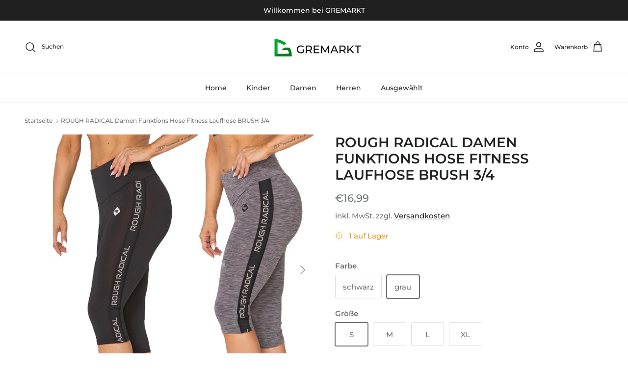

--- FILE ---
content_type: text/html; charset=utf-8
request_url: https://www.gremarkt-24.de/products/rough-radical-damen-funktions-hose-fitness-laufhose-brush-3-4
body_size: 28178
content:
<!doctype html>
<html class="no-js" lang="de" dir="ltr">
<head><meta charset="utf-8">
<meta name="viewport" content="width=device-width,initial-scale=1">
<title>ROUGH RADICAL Damen Funktions Hose Fitness Laufhose BRUSH 3/4 &ndash; GREMARKT</title><link rel="canonical" href="https://www.gremarkt-24.de/products/rough-radical-damen-funktions-hose-fitness-laufhose-brush-3-4"><link rel="icon" href="//www.gremarkt-24.de/cdn/shop/files/Unbenanntes_Projekt_25.png?crop=center&height=48&v=1700128673&width=48" type="image/png">
  <link rel="apple-touch-icon" href="//www.gremarkt-24.de/cdn/shop/files/Unbenanntes_Projekt_25.png?crop=center&height=180&v=1700128673&width=180"><meta name="description" content="Dieses Angebot richtet sich an Frauen, die nicht nur komfortable, gut aussehende Hose suchen, sondern auch hohe Funktionseigenschaften (Atmungsaktivität, Feuchtigkeitstransport) erwarten. Das präsentierte Modell wurde aus neuesten atmungs-/thermoaktiven Materialien hergestellt. Um den maximalen Schutz zu gewährleisten,"><meta property="og:site_name" content="GREMARKT">
<meta property="og:url" content="https://www.gremarkt-24.de/products/rough-radical-damen-funktions-hose-fitness-laufhose-brush-3-4">
<meta property="og:title" content="ROUGH RADICAL Damen Funktions Hose Fitness Laufhose BRUSH 3/4">
<meta property="og:type" content="product">
<meta property="og:description" content="Dieses Angebot richtet sich an Frauen, die nicht nur komfortable, gut aussehende Hose suchen, sondern auch hohe Funktionseigenschaften (Atmungsaktivität, Feuchtigkeitstransport) erwarten. Das präsentierte Modell wurde aus neuesten atmungs-/thermoaktiven Materialien hergestellt. Um den maximalen Schutz zu gewährleisten,"><meta property="og:image" content="http://www.gremarkt-24.de/cdn/shop/products/7ab22ea0c6d61ea9009219f742c4cd99.jpg?crop=center&height=1200&v=1678288286&width=1200">
  <meta property="og:image:secure_url" content="https://www.gremarkt-24.de/cdn/shop/products/7ab22ea0c6d61ea9009219f742c4cd99.jpg?crop=center&height=1200&v=1678288286&width=1200">
  <meta property="og:image:width" content="1000">
  <meta property="og:image:height" content="1000"><meta property="og:price:amount" content="16,99">
  <meta property="og:price:currency" content="EUR"><meta name="twitter:card" content="summary_large_image">
<meta name="twitter:title" content="ROUGH RADICAL Damen Funktions Hose Fitness Laufhose BRUSH 3/4">
<meta name="twitter:description" content="Dieses Angebot richtet sich an Frauen, die nicht nur komfortable, gut aussehende Hose suchen, sondern auch hohe Funktionseigenschaften (Atmungsaktivität, Feuchtigkeitstransport) erwarten. Das präsentierte Modell wurde aus neuesten atmungs-/thermoaktiven Materialien hergestellt. Um den maximalen Schutz zu gewährleisten,">
<style>@font-face {
  font-family: Montserrat;
  font-weight: 500;
  font-style: normal;
  font-display: fallback;
  src: url("//www.gremarkt-24.de/cdn/fonts/montserrat/montserrat_n5.07ef3781d9c78c8b93c98419da7ad4fbeebb6635.woff2") format("woff2"),
       url("//www.gremarkt-24.de/cdn/fonts/montserrat/montserrat_n5.adf9b4bd8b0e4f55a0b203cdd84512667e0d5e4d.woff") format("woff");
}
@font-face {
  font-family: Montserrat;
  font-weight: 700;
  font-style: normal;
  font-display: fallback;
  src: url("//www.gremarkt-24.de/cdn/fonts/montserrat/montserrat_n7.3c434e22befd5c18a6b4afadb1e3d77c128c7939.woff2") format("woff2"),
       url("//www.gremarkt-24.de/cdn/fonts/montserrat/montserrat_n7.5d9fa6e2cae713c8fb539a9876489d86207fe957.woff") format("woff");
}
@font-face {
  font-family: Montserrat;
  font-weight: 500;
  font-style: normal;
  font-display: fallback;
  src: url("//www.gremarkt-24.de/cdn/fonts/montserrat/montserrat_n5.07ef3781d9c78c8b93c98419da7ad4fbeebb6635.woff2") format("woff2"),
       url("//www.gremarkt-24.de/cdn/fonts/montserrat/montserrat_n5.adf9b4bd8b0e4f55a0b203cdd84512667e0d5e4d.woff") format("woff");
}
@font-face {
  font-family: Montserrat;
  font-weight: 500;
  font-style: italic;
  font-display: fallback;
  src: url("//www.gremarkt-24.de/cdn/fonts/montserrat/montserrat_i5.d3a783eb0cc26f2fda1e99d1dfec3ebaea1dc164.woff2") format("woff2"),
       url("//www.gremarkt-24.de/cdn/fonts/montserrat/montserrat_i5.76d414ea3d56bb79ef992a9c62dce2e9063bc062.woff") format("woff");
}
@font-face {
  font-family: Montserrat;
  font-weight: 700;
  font-style: italic;
  font-display: fallback;
  src: url("//www.gremarkt-24.de/cdn/fonts/montserrat/montserrat_i7.a0d4a463df4f146567d871890ffb3c80408e7732.woff2") format("woff2"),
       url("//www.gremarkt-24.de/cdn/fonts/montserrat/montserrat_i7.f6ec9f2a0681acc6f8152c40921d2a4d2e1a2c78.woff") format("woff");
}
@font-face {
  font-family: Montserrat;
  font-weight: 600;
  font-style: normal;
  font-display: fallback;
  src: url("//www.gremarkt-24.de/cdn/fonts/montserrat/montserrat_n6.1326b3e84230700ef15b3a29fb520639977513e0.woff2") format("woff2"),
       url("//www.gremarkt-24.de/cdn/fonts/montserrat/montserrat_n6.652f051080eb14192330daceed8cd53dfdc5ead9.woff") format("woff");
}
@font-face {
  font-family: Montserrat;
  font-weight: 400;
  font-style: normal;
  font-display: fallback;
  src: url("//www.gremarkt-24.de/cdn/fonts/montserrat/montserrat_n4.81949fa0ac9fd2021e16436151e8eaa539321637.woff2") format("woff2"),
       url("//www.gremarkt-24.de/cdn/fonts/montserrat/montserrat_n4.a6c632ca7b62da89c3594789ba828388aac693fe.woff") format("woff");
}
@font-face {
  font-family: Montserrat;
  font-weight: 500;
  font-style: normal;
  font-display: fallback;
  src: url("//www.gremarkt-24.de/cdn/fonts/montserrat/montserrat_n5.07ef3781d9c78c8b93c98419da7ad4fbeebb6635.woff2") format("woff2"),
       url("//www.gremarkt-24.de/cdn/fonts/montserrat/montserrat_n5.adf9b4bd8b0e4f55a0b203cdd84512667e0d5e4d.woff") format("woff");
}
@font-face {
  font-family: Montserrat;
  font-weight: 600;
  font-style: normal;
  font-display: fallback;
  src: url("//www.gremarkt-24.de/cdn/fonts/montserrat/montserrat_n6.1326b3e84230700ef15b3a29fb520639977513e0.woff2") format("woff2"),
       url("//www.gremarkt-24.de/cdn/fonts/montserrat/montserrat_n6.652f051080eb14192330daceed8cd53dfdc5ead9.woff") format("woff");
}
:root {
  --page-container-width:          1480px;
  --reading-container-width:       720px;
  --divider-opacity:               0.14;
  --gutter-large:                  30px;
  --gutter-desktop:                20px;
  --gutter-mobile:                 16px;
  --section-padding:               50px;
  --larger-section-padding:        80px;
  --larger-section-padding-mobile: 60px;
  --largest-section-padding:       110px;
  --aos-animate-duration:          0.6s;

  --base-font-family:              Montserrat, sans-serif;
  --base-font-weight:              500;
  --base-font-style:               normal;
  --heading-font-family:           Montserrat, sans-serif;
  --heading-font-weight:           600;
  --heading-font-style:            normal;
  --heading-font-letter-spacing:   normal;
  --logo-font-family:              Montserrat, sans-serif;
  --logo-font-weight:              400;
  --logo-font-style:               normal;
  --nav-font-family:               Montserrat, sans-serif;
  --nav-font-weight:               500;
  --nav-font-style:                normal;

  --base-text-size:15px;
  --base-line-height:              1.6;
  --input-text-size:16px;
  --smaller-text-size-1:12px;
  --smaller-text-size-2:14px;
  --smaller-text-size-3:12px;
  --smaller-text-size-4:11px;
  --larger-text-size:28px;
  --super-large-text-size:49px;
  --super-large-mobile-text-size:22px;
  --larger-mobile-text-size:22px;
  --logo-text-size:28px;--btn-letter-spacing: 0.08em;
    --btn-text-transform: uppercase;
    --button-text-size: 13px;
    --quickbuy-button-text-size: 13;
    --small-feature-link-font-size: 0.75em;
    --input-btn-padding-top: 1.2em;
    --input-btn-padding-bottom: 1.2em;--heading-text-transform:uppercase;
  --nav-text-size:                      14px;
  --mobile-menu-font-weight:            600;

  --body-bg-color:                      255 255 255;
  --bg-color:                           255 255 255;
  --body-text-color:                    109 113 117;
  --text-color:                         109 113 117;

  --header-text-col:                    #232323;--header-text-hover-col:             var(--main-nav-link-hover-col);--header-bg-col:                     #ffffff;
  --heading-color:                     32 34 35;
  --body-heading-color:                32 34 35;
  --heading-divider-col:               #f2f2f2;

  --logo-col:                          #202223;
  --main-nav-bg:                       #ffffff;
  --main-nav-link-col:                 #202223;
  --main-nav-link-hover-col:           #186b2f;
  --main-nav-link-featured-col:        #df5641;

  --link-color:                        32 34 35;
  --body-link-color:                   32 34 35;

  --btn-bg-color:                        35 35 35;
  --btn-bg-hover-color:                  0 0 0;
  --btn-border-color:                    35 35 35;
  --btn-border-hover-color:              0 0 0;
  --btn-text-color:                      255 255 255;
  --btn-text-hover-color:                255 255 255;--btn-alt-bg-color:                    255 255 255;
  --btn-alt-text-color:                  35 35 35;
  --btn-alt-border-color:                35 35 35;
  --btn-alt-border-hover-color:          35 35 35;--btn-ter-bg-color:                    235 235 235;
  --btn-ter-text-color:                  60 62 64;
  --btn-ter-bg-hover-color:              35 35 35;
  --btn-ter-text-hover-color:            255 255 255;--btn-border-radius: 3px;
    --btn-inspired-border-radius: 3px;--color-scheme-default:                             #ffffff;
  --color-scheme-default-color:                       255 255 255;
  --color-scheme-default-text-color:                  109 113 117;
  --color-scheme-default-head-color:                  32 34 35;
  --color-scheme-default-link-color:                  32 34 35;
  --color-scheme-default-btn-text-color:              255 255 255;
  --color-scheme-default-btn-text-hover-color:        255 255 255;
  --color-scheme-default-btn-bg-color:                35 35 35;
  --color-scheme-default-btn-bg-hover-color:          0 0 0;
  --color-scheme-default-btn-border-color:            35 35 35;
  --color-scheme-default-btn-border-hover-color:      0 0 0;
  --color-scheme-default-btn-alt-text-color:          35 35 35;
  --color-scheme-default-btn-alt-bg-color:            255 255 255;
  --color-scheme-default-btn-alt-border-color:        35 35 35;
  --color-scheme-default-btn-alt-border-hover-color:  35 35 35;

  --color-scheme-1:                             #f2f2f2;
  --color-scheme-1-color:                       242 242 242;
  --color-scheme-1-text-color:                  52 52 52;
  --color-scheme-1-head-color:                  52 52 52;
  --color-scheme-1-link-color:                  52 52 52;
  --color-scheme-1-btn-text-color:              255 255 255;
  --color-scheme-1-btn-text-hover-color:        255 255 255;
  --color-scheme-1-btn-bg-color:                35 35 35;
  --color-scheme-1-btn-bg-hover-color:          0 0 0;
  --color-scheme-1-btn-border-color:            35 35 35;
  --color-scheme-1-btn-border-hover-color:      0 0 0;
  --color-scheme-1-btn-alt-text-color:          35 35 35;
  --color-scheme-1-btn-alt-bg-color:            255 255 255;
  --color-scheme-1-btn-alt-border-color:        35 35 35;
  --color-scheme-1-btn-alt-border-hover-color:  35 35 35;

  --color-scheme-2:                             #f2f2f2;
  --color-scheme-2-color:                       242 242 242;
  --color-scheme-2-text-color:                  52 52 52;
  --color-scheme-2-head-color:                  52 52 52;
  --color-scheme-2-link-color:                  52 52 52;
  --color-scheme-2-btn-text-color:              255 255 255;
  --color-scheme-2-btn-text-hover-color:        255 255 255;
  --color-scheme-2-btn-bg-color:                35 35 35;
  --color-scheme-2-btn-bg-hover-color:          0 0 0;
  --color-scheme-2-btn-border-color:            35 35 35;
  --color-scheme-2-btn-border-hover-color:      0 0 0;
  --color-scheme-2-btn-alt-text-color:          35 35 35;
  --color-scheme-2-btn-alt-bg-color:            255 255 255;
  --color-scheme-2-btn-alt-border-color:        35 35 35;
  --color-scheme-2-btn-alt-border-hover-color:  35 35 35;

  /* Shop Pay payment terms */
  --payment-terms-background-color:    #ffffff;--quickbuy-bg: 242 242 242;--body-input-background-color:       rgb(var(--body-bg-color));
  --input-background-color:            rgb(var(--body-bg-color));
  --body-input-text-color:             var(--body-text-color);
  --input-text-color:                  var(--body-text-color);
  --body-input-border-color:           rgb(219, 220, 221);
  --input-border-color:                rgb(219, 220, 221);
  --input-border-color-hover:          rgb(175, 177, 179);
  --input-border-color-active:         rgb(109, 113, 117);

  --swatch-cross-svg:                  url("data:image/svg+xml,%3Csvg xmlns='http://www.w3.org/2000/svg' width='240' height='240' viewBox='0 0 24 24' fill='none' stroke='rgb(219, 220, 221)' stroke-width='0.09' preserveAspectRatio='none' %3E%3Cline x1='24' y1='0' x2='0' y2='24'%3E%3C/line%3E%3C/svg%3E");
  --swatch-cross-hover:                url("data:image/svg+xml,%3Csvg xmlns='http://www.w3.org/2000/svg' width='240' height='240' viewBox='0 0 24 24' fill='none' stroke='rgb(175, 177, 179)' stroke-width='0.09' preserveAspectRatio='none' %3E%3Cline x1='24' y1='0' x2='0' y2='24'%3E%3C/line%3E%3C/svg%3E");
  --swatch-cross-active:               url("data:image/svg+xml,%3Csvg xmlns='http://www.w3.org/2000/svg' width='240' height='240' viewBox='0 0 24 24' fill='none' stroke='rgb(109, 113, 117)' stroke-width='0.09' preserveAspectRatio='none' %3E%3Cline x1='24' y1='0' x2='0' y2='24'%3E%3C/line%3E%3C/svg%3E");

  --footer-divider-col:                #e0e0e0;
  --footer-text-col:                   35 35 35;
  --footer-heading-col:                32 34 35;
  --footer-bg-col:                     255 255 255;--product-label-overlay-justify: flex-start;--product-label-overlay-align: flex-start;--product-label-overlay-reduction-text:   #df5641;
  --product-label-overlay-reduction-bg:     #ffffff;
  --product-label-overlay-reduction-text-weight: 600;
  --product-label-overlay-stock-text:       #6d7175;
  --product-label-overlay-stock-bg:         #ffffff;
  --product-label-overlay-new-text:         #ffffff;
  --product-label-overlay-new-bg:           #013299;
  --product-label-overlay-meta-text:        #ffffff;
  --product-label-overlay-meta-bg:          #09728c;
  --product-label-sale-text:                #df5641;
  --product-label-sold-text:                #202223;
  --product-label-preorder-text:            #60a57e;

  --product-block-crop-align:               center;

  
  --product-block-price-align:              flex-start;
  --product-block-price-item-margin-start:  initial;
  --product-block-price-item-margin-end:    .5rem;
  

  

  --collection-block-image-position:   center center;

  --swatch-picker-image-size:          68px;
  --swatch-crop-align:                 center center;

  --image-overlay-text-color:          255 255 255;--image-overlay-bg:                  rgba(0, 0, 0, 0.1);
  --image-overlay-shadow-start:        rgb(0 0 0 / 0.15);
  --image-overlay-box-opacity:         1.0;--product-inventory-ok-box-color:            #f2faf0;
  --product-inventory-ok-text-color:           #06a332;
  --product-inventory-ok-icon-box-fill-color:  #fff;
  --product-inventory-low-box-color:           #fcf1cd;
  --product-inventory-low-text-color:          #dd9a1a;
  --product-inventory-low-icon-box-fill-color: #fff;
  --product-inventory-low-text-color-channels: 6, 163, 50;
  --product-inventory-ok-text-color-channels:  221, 154, 26;

  --rating-star-color: 109 113 117;--overlay-align-left: start;
    --overlay-align-right: end;}html[dir=rtl] {
  --overlay-right-text-m-left: 0;
  --overlay-right-text-m-right: auto;
  --overlay-left-shadow-left-left: 15%;
  --overlay-left-shadow-left-right: -50%;
  --overlay-left-shadow-right-left: -85%;
  --overlay-left-shadow-right-right: 0;
}.image-overlay--bg-box .text-overlay .text-overlay__text {
    --image-overlay-box-bg: 255 255 255;
    --heading-color: var(--body-heading-color);
    --text-color: var(--body-text-color);
    --link-color: var(--body-link-color);
  }::selection {
    background: rgb(var(--body-heading-color));
    color: rgb(var(--body-bg-color));
  }
  ::-moz-selection {
    background: rgb(var(--body-heading-color));
    color: rgb(var(--body-bg-color));
  }.use-color-scheme--default {
  --product-label-sale-text:           #df5641;
  --product-label-sold-text:           #202223;
  --product-label-preorder-text:       #60a57e;
  --input-background-color:            rgb(var(--body-bg-color));
  --input-text-color:                  var(--body-input-text-color);
  --input-border-color:                rgb(219, 220, 221);
  --input-border-color-hover:          rgb(175, 177, 179);
  --input-border-color-active:         rgb(109, 113, 117);
}</style>

  <link href="//www.gremarkt-24.de/cdn/shop/t/15/assets/main.css?v=59812818702299870031761769437" rel="stylesheet" type="text/css" media="all" />
<link rel="preload" as="font" href="//www.gremarkt-24.de/cdn/fonts/montserrat/montserrat_n5.07ef3781d9c78c8b93c98419da7ad4fbeebb6635.woff2" type="font/woff2" crossorigin><link rel="preload" as="font" href="//www.gremarkt-24.de/cdn/fonts/montserrat/montserrat_n6.1326b3e84230700ef15b3a29fb520639977513e0.woff2" type="font/woff2" crossorigin><script>
    document.documentElement.className = document.documentElement.className.replace('no-js', 'js');

    window.theme = {
      info: {
        name: 'Symmetry',
        version: '8.1.0'
      },
      device: {
        hasTouch: window.matchMedia('(any-pointer: coarse)').matches,
        hasHover: window.matchMedia('(hover: hover)').matches
      },
      mediaQueries: {
        md: '(min-width: 768px)',
        productMediaCarouselBreak: '(min-width: 1041px)'
      },
      routes: {
        base: 'https://www.gremarkt-24.de',
        cart: '/cart',
        cartAdd: '/cart/add.js',
        cartUpdate: '/cart/update.js',
        predictiveSearch: '/search/suggest'
      },
      strings: {
        cartTermsConfirmation: "Sie müssen den Nutzungsbedingungen zustimmen, bevor Sie fortfahren.",
        cartItemsQuantityError: "Du kannst deinem Warenkorb nur [QUANTITY] Stück dieses Artikels hinzufügen.",
        generalSearchViewAll: "Alle Suchergebnisse anzeigen",
        noStock: "Ausverkauft",
        noVariant: "Nicht verfügbar",
        productsProductChooseA: "Wähle ein",
        generalSearchPages: "Seiten",
        generalSearchNoResultsWithoutTerms: "Leider haben wir keine Ergebnisse gefunden ",
        shippingCalculator: {
          singleRate: "Es ist eine Versandrate verfügbar für:",
          multipleRates: "Versandkosten verfügbar, beginnend bei:",
          noRates: "Wir liefern nicht an dieses Ziel."
        },
        regularPrice: "Normaler Preis",
        salePrice: "Verkaufspreis"
      },
      settings: {
        moneyWithCurrencyFormat: "€{{amount_with_comma_separator}} EUR",
        cartType: "drawer",
        afterAddToCart: "notification",
        quickbuyStyle: "off",
        externalLinksNewTab: true,
        internalLinksSmoothScroll: true
      }
    }

    theme.inlineNavigationCheck = function() {
      var pageHeader = document.querySelector('.pageheader'),
          inlineNavContainer = pageHeader.querySelector('.logo-area__left__inner'),
          inlineNav = inlineNavContainer.querySelector('.navigation--left');
      if (inlineNav && getComputedStyle(inlineNav).display != 'none') {
        var inlineMenuCentered = document.querySelector('.pageheader--layout-inline-menu-center'),
            logoContainer = document.querySelector('.logo-area__middle__inner');
        if(inlineMenuCentered) {
          var rightWidth = document.querySelector('.logo-area__right__inner').clientWidth,
              middleWidth = logoContainer.clientWidth,
              logoArea = document.querySelector('.logo-area'),
              computedLogoAreaStyle = getComputedStyle(logoArea),
              logoAreaInnerWidth = logoArea.clientWidth - Math.ceil(parseFloat(computedLogoAreaStyle.paddingLeft)) - Math.ceil(parseFloat(computedLogoAreaStyle.paddingRight)),
              availableNavWidth = logoAreaInnerWidth - Math.max(rightWidth, middleWidth) * 2 - 40;
          inlineNavContainer.style.maxWidth = availableNavWidth + 'px';
        }

        var firstInlineNavLink = inlineNav.querySelector('.navigation__item:first-child'),
            lastInlineNavLink = inlineNav.querySelector('.navigation__item:last-child');
        if (lastInlineNavLink) {
          var inlineNavWidth = null;
          if(document.querySelector('html[dir=rtl]')) {
            inlineNavWidth = firstInlineNavLink.offsetLeft - lastInlineNavLink.offsetLeft + firstInlineNavLink.offsetWidth;
          } else {
            inlineNavWidth = lastInlineNavLink.offsetLeft - firstInlineNavLink.offsetLeft + lastInlineNavLink.offsetWidth;
          }
          if (inlineNavContainer.offsetWidth >= inlineNavWidth) {
            pageHeader.classList.add('pageheader--layout-inline-permitted');
            var tallLogo = logoContainer.clientHeight > lastInlineNavLink.clientHeight + 20;
            if (tallLogo) {
              inlineNav.classList.add('navigation--tight-underline');
            } else {
              inlineNav.classList.remove('navigation--tight-underline');
            }
          } else {
            pageHeader.classList.remove('pageheader--layout-inline-permitted');
          }
        }
      }
    };

    theme.setInitialHeaderHeightProperty = () => {
      const section = document.querySelector('.section-header');
      if (section) {
        document.documentElement.style.setProperty('--theme-header-height', Math.ceil(section.clientHeight) + 'px');
      }
    };
  </script>

  <script src="//www.gremarkt-24.de/cdn/shop/t/15/assets/main.js?v=117527606522457621901761769438" defer></script>
    <script src="//www.gremarkt-24.de/cdn/shop/t/15/assets/animate-on-scroll.js?v=15249566486942820451761769420" defer></script>
    <link href="//www.gremarkt-24.de/cdn/shop/t/15/assets/animate-on-scroll.css?v=135962721104954213331761769419" rel="stylesheet" type="text/css" media="all" />
  

  <script>window.performance && window.performance.mark && window.performance.mark('shopify.content_for_header.start');</script><meta id="shopify-digital-wallet" name="shopify-digital-wallet" content="/67218506041/digital_wallets/dialog">
<meta name="shopify-checkout-api-token" content="bcae3d8934129ae8a208ec8bd6b7948d">
<meta id="in-context-paypal-metadata" data-shop-id="67218506041" data-venmo-supported="false" data-environment="production" data-locale="de_DE" data-paypal-v4="true" data-currency="EUR">
<link rel="alternate" type="application/json+oembed" href="https://www.gremarkt-24.de/products/rough-radical-damen-funktions-hose-fitness-laufhose-brush-3-4.oembed">
<script async="async" src="/checkouts/internal/preloads.js?locale=de-DE"></script>
<script id="shopify-features" type="application/json">{"accessToken":"bcae3d8934129ae8a208ec8bd6b7948d","betas":["rich-media-storefront-analytics"],"domain":"www.gremarkt-24.de","predictiveSearch":true,"shopId":67218506041,"locale":"de"}</script>
<script>var Shopify = Shopify || {};
Shopify.shop = "gremarkt-24.myshopify.com";
Shopify.locale = "de";
Shopify.currency = {"active":"EUR","rate":"1.0"};
Shopify.country = "DE";
Shopify.theme = {"name":"Aktueller Shop","id":181523644739,"schema_name":"Symmetry","schema_version":"8.1.0","theme_store_id":568,"role":"main"};
Shopify.theme.handle = "null";
Shopify.theme.style = {"id":null,"handle":null};
Shopify.cdnHost = "www.gremarkt-24.de/cdn";
Shopify.routes = Shopify.routes || {};
Shopify.routes.root = "/";</script>
<script type="module">!function(o){(o.Shopify=o.Shopify||{}).modules=!0}(window);</script>
<script>!function(o){function n(){var o=[];function n(){o.push(Array.prototype.slice.apply(arguments))}return n.q=o,n}var t=o.Shopify=o.Shopify||{};t.loadFeatures=n(),t.autoloadFeatures=n()}(window);</script>
<script id="shop-js-analytics" type="application/json">{"pageType":"product"}</script>
<script defer="defer" async type="module" src="//www.gremarkt-24.de/cdn/shopifycloud/shop-js/modules/v2/client.init-shop-cart-sync_KNlu3ypL.de.esm.js"></script>
<script defer="defer" async type="module" src="//www.gremarkt-24.de/cdn/shopifycloud/shop-js/modules/v2/chunk.common_SKKNcA3B.esm.js"></script>
<script type="module">
  await import("//www.gremarkt-24.de/cdn/shopifycloud/shop-js/modules/v2/client.init-shop-cart-sync_KNlu3ypL.de.esm.js");
await import("//www.gremarkt-24.de/cdn/shopifycloud/shop-js/modules/v2/chunk.common_SKKNcA3B.esm.js");

  window.Shopify.SignInWithShop?.initShopCartSync?.({"fedCMEnabled":true,"windoidEnabled":true});

</script>
<script id="__st">var __st={"a":67218506041,"offset":3600,"reqid":"20ff78e3-5d43-4b27-8f9f-26f9edde6d75-1767723055","pageurl":"www.gremarkt-24.de\/products\/rough-radical-damen-funktions-hose-fitness-laufhose-brush-3-4","u":"82dffa4eab03","p":"product","rtyp":"product","rid":8153208193337};</script>
<script>window.ShopifyPaypalV4VisibilityTracking = true;</script>
<script id="captcha-bootstrap">!function(){'use strict';const t='contact',e='account',n='new_comment',o=[[t,t],['blogs',n],['comments',n],[t,'customer']],c=[[e,'customer_login'],[e,'guest_login'],[e,'recover_customer_password'],[e,'create_customer']],r=t=>t.map((([t,e])=>`form[action*='/${t}']:not([data-nocaptcha='true']) input[name='form_type'][value='${e}']`)).join(','),a=t=>()=>t?[...document.querySelectorAll(t)].map((t=>t.form)):[];function s(){const t=[...o],e=r(t);return a(e)}const i='password',u='form_key',d=['recaptcha-v3-token','g-recaptcha-response','h-captcha-response',i],f=()=>{try{return window.sessionStorage}catch{return}},m='__shopify_v',_=t=>t.elements[u];function p(t,e,n=!1){try{const o=window.sessionStorage,c=JSON.parse(o.getItem(e)),{data:r}=function(t){const{data:e,action:n}=t;return t[m]||n?{data:e,action:n}:{data:t,action:n}}(c);for(const[e,n]of Object.entries(r))t.elements[e]&&(t.elements[e].value=n);n&&o.removeItem(e)}catch(o){console.error('form repopulation failed',{error:o})}}const l='form_type',E='cptcha';function T(t){t.dataset[E]=!0}const w=window,h=w.document,L='Shopify',v='ce_forms',y='captcha';let A=!1;((t,e)=>{const n=(g='f06e6c50-85a8-45c8-87d0-21a2b65856fe',I='https://cdn.shopify.com/shopifycloud/storefront-forms-hcaptcha/ce_storefront_forms_captcha_hcaptcha.v1.5.2.iife.js',D={infoText:'Durch hCaptcha geschützt',privacyText:'Datenschutz',termsText:'Allgemeine Geschäftsbedingungen'},(t,e,n)=>{const o=w[L][v],c=o.bindForm;if(c)return c(t,g,e,D).then(n);var r;o.q.push([[t,g,e,D],n]),r=I,A||(h.body.append(Object.assign(h.createElement('script'),{id:'captcha-provider',async:!0,src:r})),A=!0)});var g,I,D;w[L]=w[L]||{},w[L][v]=w[L][v]||{},w[L][v].q=[],w[L][y]=w[L][y]||{},w[L][y].protect=function(t,e){n(t,void 0,e),T(t)},Object.freeze(w[L][y]),function(t,e,n,w,h,L){const[v,y,A,g]=function(t,e,n){const i=e?o:[],u=t?c:[],d=[...i,...u],f=r(d),m=r(i),_=r(d.filter((([t,e])=>n.includes(e))));return[a(f),a(m),a(_),s()]}(w,h,L),I=t=>{const e=t.target;return e instanceof HTMLFormElement?e:e&&e.form},D=t=>v().includes(t);t.addEventListener('submit',(t=>{const e=I(t);if(!e)return;const n=D(e)&&!e.dataset.hcaptchaBound&&!e.dataset.recaptchaBound,o=_(e),c=g().includes(e)&&(!o||!o.value);(n||c)&&t.preventDefault(),c&&!n&&(function(t){try{if(!f())return;!function(t){const e=f();if(!e)return;const n=_(t);if(!n)return;const o=n.value;o&&e.removeItem(o)}(t);const e=Array.from(Array(32),(()=>Math.random().toString(36)[2])).join('');!function(t,e){_(t)||t.append(Object.assign(document.createElement('input'),{type:'hidden',name:u})),t.elements[u].value=e}(t,e),function(t,e){const n=f();if(!n)return;const o=[...t.querySelectorAll(`input[type='${i}']`)].map((({name:t})=>t)),c=[...d,...o],r={};for(const[a,s]of new FormData(t).entries())c.includes(a)||(r[a]=s);n.setItem(e,JSON.stringify({[m]:1,action:t.action,data:r}))}(t,e)}catch(e){console.error('failed to persist form',e)}}(e),e.submit())}));const S=(t,e)=>{t&&!t.dataset[E]&&(n(t,e.some((e=>e===t))),T(t))};for(const o of['focusin','change'])t.addEventListener(o,(t=>{const e=I(t);D(e)&&S(e,y())}));const B=e.get('form_key'),M=e.get(l),P=B&&M;t.addEventListener('DOMContentLoaded',(()=>{const t=y();if(P)for(const e of t)e.elements[l].value===M&&p(e,B);[...new Set([...A(),...v().filter((t=>'true'===t.dataset.shopifyCaptcha))])].forEach((e=>S(e,t)))}))}(h,new URLSearchParams(w.location.search),n,t,e,['guest_login'])})(!0,!0)}();</script>
<script integrity="sha256-4kQ18oKyAcykRKYeNunJcIwy7WH5gtpwJnB7kiuLZ1E=" data-source-attribution="shopify.loadfeatures" defer="defer" src="//www.gremarkt-24.de/cdn/shopifycloud/storefront/assets/storefront/load_feature-a0a9edcb.js" crossorigin="anonymous"></script>
<script data-source-attribution="shopify.dynamic_checkout.dynamic.init">var Shopify=Shopify||{};Shopify.PaymentButton=Shopify.PaymentButton||{isStorefrontPortableWallets:!0,init:function(){window.Shopify.PaymentButton.init=function(){};var t=document.createElement("script");t.src="https://www.gremarkt-24.de/cdn/shopifycloud/portable-wallets/latest/portable-wallets.de.js",t.type="module",document.head.appendChild(t)}};
</script>
<script data-source-attribution="shopify.dynamic_checkout.buyer_consent">
  function portableWalletsHideBuyerConsent(e){var t=document.getElementById("shopify-buyer-consent"),n=document.getElementById("shopify-subscription-policy-button");t&&n&&(t.classList.add("hidden"),t.setAttribute("aria-hidden","true"),n.removeEventListener("click",e))}function portableWalletsShowBuyerConsent(e){var t=document.getElementById("shopify-buyer-consent"),n=document.getElementById("shopify-subscription-policy-button");t&&n&&(t.classList.remove("hidden"),t.removeAttribute("aria-hidden"),n.addEventListener("click",e))}window.Shopify?.PaymentButton&&(window.Shopify.PaymentButton.hideBuyerConsent=portableWalletsHideBuyerConsent,window.Shopify.PaymentButton.showBuyerConsent=portableWalletsShowBuyerConsent);
</script>
<script>
  function portableWalletsCleanup(e){e&&e.src&&console.error("Failed to load portable wallets script "+e.src);var t=document.querySelectorAll("shopify-accelerated-checkout .shopify-payment-button__skeleton, shopify-accelerated-checkout-cart .wallet-cart-button__skeleton"),e=document.getElementById("shopify-buyer-consent");for(let e=0;e<t.length;e++)t[e].remove();e&&e.remove()}function portableWalletsNotLoadedAsModule(e){e instanceof ErrorEvent&&"string"==typeof e.message&&e.message.includes("import.meta")&&"string"==typeof e.filename&&e.filename.includes("portable-wallets")&&(window.removeEventListener("error",portableWalletsNotLoadedAsModule),window.Shopify.PaymentButton.failedToLoad=e,"loading"===document.readyState?document.addEventListener("DOMContentLoaded",window.Shopify.PaymentButton.init):window.Shopify.PaymentButton.init())}window.addEventListener("error",portableWalletsNotLoadedAsModule);
</script>

<script type="module" src="https://www.gremarkt-24.de/cdn/shopifycloud/portable-wallets/latest/portable-wallets.de.js" onError="portableWalletsCleanup(this)" crossorigin="anonymous"></script>
<script nomodule>
  document.addEventListener("DOMContentLoaded", portableWalletsCleanup);
</script>

<link id="shopify-accelerated-checkout-styles" rel="stylesheet" media="screen" href="https://www.gremarkt-24.de/cdn/shopifycloud/portable-wallets/latest/accelerated-checkout-backwards-compat.css" crossorigin="anonymous">
<style id="shopify-accelerated-checkout-cart">
        #shopify-buyer-consent {
  margin-top: 1em;
  display: inline-block;
  width: 100%;
}

#shopify-buyer-consent.hidden {
  display: none;
}

#shopify-subscription-policy-button {
  background: none;
  border: none;
  padding: 0;
  text-decoration: underline;
  font-size: inherit;
  cursor: pointer;
}

#shopify-subscription-policy-button::before {
  box-shadow: none;
}

      </style>
<script id="sections-script" data-sections="related-products,footer" defer="defer" src="//www.gremarkt-24.de/cdn/shop/t/15/compiled_assets/scripts.js?503"></script>
<script>window.performance && window.performance.mark && window.performance.mark('shopify.content_for_header.end');</script>
<!-- CC Custom Head Start --><!-- CC Custom Head End --><link href="https://monorail-edge.shopifysvc.com" rel="dns-prefetch">
<script>(function(){if ("sendBeacon" in navigator && "performance" in window) {try {var session_token_from_headers = performance.getEntriesByType('navigation')[0].serverTiming.find(x => x.name == '_s').description;} catch {var session_token_from_headers = undefined;}var session_cookie_matches = document.cookie.match(/_shopify_s=([^;]*)/);var session_token_from_cookie = session_cookie_matches && session_cookie_matches.length === 2 ? session_cookie_matches[1] : "";var session_token = session_token_from_headers || session_token_from_cookie || "";function handle_abandonment_event(e) {var entries = performance.getEntries().filter(function(entry) {return /monorail-edge.shopifysvc.com/.test(entry.name);});if (!window.abandonment_tracked && entries.length === 0) {window.abandonment_tracked = true;var currentMs = Date.now();var navigation_start = performance.timing.navigationStart;var payload = {shop_id: 67218506041,url: window.location.href,navigation_start,duration: currentMs - navigation_start,session_token,page_type: "product"};window.navigator.sendBeacon("https://monorail-edge.shopifysvc.com/v1/produce", JSON.stringify({schema_id: "online_store_buyer_site_abandonment/1.1",payload: payload,metadata: {event_created_at_ms: currentMs,event_sent_at_ms: currentMs}}));}}window.addEventListener('pagehide', handle_abandonment_event);}}());</script>
<script id="web-pixels-manager-setup">(function e(e,d,r,n,o){if(void 0===o&&(o={}),!Boolean(null===(a=null===(i=window.Shopify)||void 0===i?void 0:i.analytics)||void 0===a?void 0:a.replayQueue)){var i,a;window.Shopify=window.Shopify||{};var t=window.Shopify;t.analytics=t.analytics||{};var s=t.analytics;s.replayQueue=[],s.publish=function(e,d,r){return s.replayQueue.push([e,d,r]),!0};try{self.performance.mark("wpm:start")}catch(e){}var l=function(){var e={modern:/Edge?\/(1{2}[4-9]|1[2-9]\d|[2-9]\d{2}|\d{4,})\.\d+(\.\d+|)|Firefox\/(1{2}[4-9]|1[2-9]\d|[2-9]\d{2}|\d{4,})\.\d+(\.\d+|)|Chrom(ium|e)\/(9{2}|\d{3,})\.\d+(\.\d+|)|(Maci|X1{2}).+ Version\/(15\.\d+|(1[6-9]|[2-9]\d|\d{3,})\.\d+)([,.]\d+|)( \(\w+\)|)( Mobile\/\w+|) Safari\/|Chrome.+OPR\/(9{2}|\d{3,})\.\d+\.\d+|(CPU[ +]OS|iPhone[ +]OS|CPU[ +]iPhone|CPU IPhone OS|CPU iPad OS)[ +]+(15[._]\d+|(1[6-9]|[2-9]\d|\d{3,})[._]\d+)([._]\d+|)|Android:?[ /-](13[3-9]|1[4-9]\d|[2-9]\d{2}|\d{4,})(\.\d+|)(\.\d+|)|Android.+Firefox\/(13[5-9]|1[4-9]\d|[2-9]\d{2}|\d{4,})\.\d+(\.\d+|)|Android.+Chrom(ium|e)\/(13[3-9]|1[4-9]\d|[2-9]\d{2}|\d{4,})\.\d+(\.\d+|)|SamsungBrowser\/([2-9]\d|\d{3,})\.\d+/,legacy:/Edge?\/(1[6-9]|[2-9]\d|\d{3,})\.\d+(\.\d+|)|Firefox\/(5[4-9]|[6-9]\d|\d{3,})\.\d+(\.\d+|)|Chrom(ium|e)\/(5[1-9]|[6-9]\d|\d{3,})\.\d+(\.\d+|)([\d.]+$|.*Safari\/(?![\d.]+ Edge\/[\d.]+$))|(Maci|X1{2}).+ Version\/(10\.\d+|(1[1-9]|[2-9]\d|\d{3,})\.\d+)([,.]\d+|)( \(\w+\)|)( Mobile\/\w+|) Safari\/|Chrome.+OPR\/(3[89]|[4-9]\d|\d{3,})\.\d+\.\d+|(CPU[ +]OS|iPhone[ +]OS|CPU[ +]iPhone|CPU IPhone OS|CPU iPad OS)[ +]+(10[._]\d+|(1[1-9]|[2-9]\d|\d{3,})[._]\d+)([._]\d+|)|Android:?[ /-](13[3-9]|1[4-9]\d|[2-9]\d{2}|\d{4,})(\.\d+|)(\.\d+|)|Mobile Safari.+OPR\/([89]\d|\d{3,})\.\d+\.\d+|Android.+Firefox\/(13[5-9]|1[4-9]\d|[2-9]\d{2}|\d{4,})\.\d+(\.\d+|)|Android.+Chrom(ium|e)\/(13[3-9]|1[4-9]\d|[2-9]\d{2}|\d{4,})\.\d+(\.\d+|)|Android.+(UC? ?Browser|UCWEB|U3)[ /]?(15\.([5-9]|\d{2,})|(1[6-9]|[2-9]\d|\d{3,})\.\d+)\.\d+|SamsungBrowser\/(5\.\d+|([6-9]|\d{2,})\.\d+)|Android.+MQ{2}Browser\/(14(\.(9|\d{2,})|)|(1[5-9]|[2-9]\d|\d{3,})(\.\d+|))(\.\d+|)|K[Aa][Ii]OS\/(3\.\d+|([4-9]|\d{2,})\.\d+)(\.\d+|)/},d=e.modern,r=e.legacy,n=navigator.userAgent;return n.match(d)?"modern":n.match(r)?"legacy":"unknown"}(),u="modern"===l?"modern":"legacy",c=(null!=n?n:{modern:"",legacy:""})[u],f=function(e){return[e.baseUrl,"/wpm","/b",e.hashVersion,"modern"===e.buildTarget?"m":"l",".js"].join("")}({baseUrl:d,hashVersion:r,buildTarget:u}),m=function(e){var d=e.version,r=e.bundleTarget,n=e.surface,o=e.pageUrl,i=e.monorailEndpoint;return{emit:function(e){var a=e.status,t=e.errorMsg,s=(new Date).getTime(),l=JSON.stringify({metadata:{event_sent_at_ms:s},events:[{schema_id:"web_pixels_manager_load/3.1",payload:{version:d,bundle_target:r,page_url:o,status:a,surface:n,error_msg:t},metadata:{event_created_at_ms:s}}]});if(!i)return console&&console.warn&&console.warn("[Web Pixels Manager] No Monorail endpoint provided, skipping logging."),!1;try{return self.navigator.sendBeacon.bind(self.navigator)(i,l)}catch(e){}var u=new XMLHttpRequest;try{return u.open("POST",i,!0),u.setRequestHeader("Content-Type","text/plain"),u.send(l),!0}catch(e){return console&&console.warn&&console.warn("[Web Pixels Manager] Got an unhandled error while logging to Monorail."),!1}}}}({version:r,bundleTarget:l,surface:e.surface,pageUrl:self.location.href,monorailEndpoint:e.monorailEndpoint});try{o.browserTarget=l,function(e){var d=e.src,r=e.async,n=void 0===r||r,o=e.onload,i=e.onerror,a=e.sri,t=e.scriptDataAttributes,s=void 0===t?{}:t,l=document.createElement("script"),u=document.querySelector("head"),c=document.querySelector("body");if(l.async=n,l.src=d,a&&(l.integrity=a,l.crossOrigin="anonymous"),s)for(var f in s)if(Object.prototype.hasOwnProperty.call(s,f))try{l.dataset[f]=s[f]}catch(e){}if(o&&l.addEventListener("load",o),i&&l.addEventListener("error",i),u)u.appendChild(l);else{if(!c)throw new Error("Did not find a head or body element to append the script");c.appendChild(l)}}({src:f,async:!0,onload:function(){if(!function(){var e,d;return Boolean(null===(d=null===(e=window.Shopify)||void 0===e?void 0:e.analytics)||void 0===d?void 0:d.initialized)}()){var d=window.webPixelsManager.init(e)||void 0;if(d){var r=window.Shopify.analytics;r.replayQueue.forEach((function(e){var r=e[0],n=e[1],o=e[2];d.publishCustomEvent(r,n,o)})),r.replayQueue=[],r.publish=d.publishCustomEvent,r.visitor=d.visitor,r.initialized=!0}}},onerror:function(){return m.emit({status:"failed",errorMsg:"".concat(f," has failed to load")})},sri:function(e){var d=/^sha384-[A-Za-z0-9+/=]+$/;return"string"==typeof e&&d.test(e)}(c)?c:"",scriptDataAttributes:o}),m.emit({status:"loading"})}catch(e){m.emit({status:"failed",errorMsg:(null==e?void 0:e.message)||"Unknown error"})}}})({shopId: 67218506041,storefrontBaseUrl: "https://www.gremarkt-24.de",extensionsBaseUrl: "https://extensions.shopifycdn.com/cdn/shopifycloud/web-pixels-manager",monorailEndpoint: "https://monorail-edge.shopifysvc.com/unstable/produce_batch",surface: "storefront-renderer",enabledBetaFlags: ["2dca8a86","a0d5f9d2"],webPixelsConfigList: [{"id":"shopify-app-pixel","configuration":"{}","eventPayloadVersion":"v1","runtimeContext":"STRICT","scriptVersion":"0450","apiClientId":"shopify-pixel","type":"APP","privacyPurposes":["ANALYTICS","MARKETING"]},{"id":"shopify-custom-pixel","eventPayloadVersion":"v1","runtimeContext":"LAX","scriptVersion":"0450","apiClientId":"shopify-pixel","type":"CUSTOM","privacyPurposes":["ANALYTICS","MARKETING"]}],isMerchantRequest: false,initData: {"shop":{"name":"GREMARKT","paymentSettings":{"currencyCode":"EUR"},"myshopifyDomain":"gremarkt-24.myshopify.com","countryCode":"DE","storefrontUrl":"https:\/\/www.gremarkt-24.de"},"customer":null,"cart":null,"checkout":null,"productVariants":[{"price":{"amount":16.99,"currencyCode":"EUR"},"product":{"title":"ROUGH RADICAL Damen Funktions Hose Fitness Laufhose BRUSH 3\/4","vendor":"GREMARKT","id":"8153208193337","untranslatedTitle":"ROUGH RADICAL Damen Funktions Hose Fitness Laufhose BRUSH 3\/4","url":"\/products\/rough-radical-damen-funktions-hose-fitness-laufhose-brush-3-4","type":""},"id":"44557043663161","image":{"src":"\/\/www.gremarkt-24.de\/cdn\/shop\/products\/7ab22ea0c6d61ea9009219f742c4cd99.jpg?v=1678288286"},"sku":"14828","title":"schwarz \/ S","untranslatedTitle":"schwarz \/ S"},{"price":{"amount":16.99,"currencyCode":"EUR"},"product":{"title":"ROUGH RADICAL Damen Funktions Hose Fitness Laufhose BRUSH 3\/4","vendor":"GREMARKT","id":"8153208193337","untranslatedTitle":"ROUGH RADICAL Damen Funktions Hose Fitness Laufhose BRUSH 3\/4","url":"\/products\/rough-radical-damen-funktions-hose-fitness-laufhose-brush-3-4","type":""},"id":"44557043695929","image":{"src":"\/\/www.gremarkt-24.de\/cdn\/shop\/products\/7ab22ea0c6d61ea9009219f742c4cd99.jpg?v=1678288286"},"sku":"14829","title":"schwarz \/ M","untranslatedTitle":"schwarz \/ M"},{"price":{"amount":16.99,"currencyCode":"EUR"},"product":{"title":"ROUGH RADICAL Damen Funktions Hose Fitness Laufhose BRUSH 3\/4","vendor":"GREMARKT","id":"8153208193337","untranslatedTitle":"ROUGH RADICAL Damen Funktions Hose Fitness Laufhose BRUSH 3\/4","url":"\/products\/rough-radical-damen-funktions-hose-fitness-laufhose-brush-3-4","type":""},"id":"44557043728697","image":{"src":"\/\/www.gremarkt-24.de\/cdn\/shop\/products\/7ab22ea0c6d61ea9009219f742c4cd99.jpg?v=1678288286"},"sku":"14830","title":"schwarz \/ L","untranslatedTitle":"schwarz \/ L"},{"price":{"amount":16.99,"currencyCode":"EUR"},"product":{"title":"ROUGH RADICAL Damen Funktions Hose Fitness Laufhose BRUSH 3\/4","vendor":"GREMARKT","id":"8153208193337","untranslatedTitle":"ROUGH RADICAL Damen Funktions Hose Fitness Laufhose BRUSH 3\/4","url":"\/products\/rough-radical-damen-funktions-hose-fitness-laufhose-brush-3-4","type":""},"id":"44557043761465","image":{"src":"\/\/www.gremarkt-24.de\/cdn\/shop\/products\/7ab22ea0c6d61ea9009219f742c4cd99.jpg?v=1678288286"},"sku":"14834","title":"schwarz \/ XL","untranslatedTitle":"schwarz \/ XL"},{"price":{"amount":16.99,"currencyCode":"EUR"},"product":{"title":"ROUGH RADICAL Damen Funktions Hose Fitness Laufhose BRUSH 3\/4","vendor":"GREMARKT","id":"8153208193337","untranslatedTitle":"ROUGH RADICAL Damen Funktions Hose Fitness Laufhose BRUSH 3\/4","url":"\/products\/rough-radical-damen-funktions-hose-fitness-laufhose-brush-3-4","type":""},"id":"44557043794233","image":{"src":"\/\/www.gremarkt-24.de\/cdn\/shop\/products\/7ab22ea0c6d61ea9009219f742c4cd99.jpg?v=1678288286"},"sku":"14831","title":"grau \/ S","untranslatedTitle":"grau \/ S"},{"price":{"amount":16.99,"currencyCode":"EUR"},"product":{"title":"ROUGH RADICAL Damen Funktions Hose Fitness Laufhose BRUSH 3\/4","vendor":"GREMARKT","id":"8153208193337","untranslatedTitle":"ROUGH RADICAL Damen Funktions Hose Fitness Laufhose BRUSH 3\/4","url":"\/products\/rough-radical-damen-funktions-hose-fitness-laufhose-brush-3-4","type":""},"id":"44557043827001","image":{"src":"\/\/www.gremarkt-24.de\/cdn\/shop\/products\/7ab22ea0c6d61ea9009219f742c4cd99.jpg?v=1678288286"},"sku":"14832","title":"grau \/ M","untranslatedTitle":"grau \/ M"},{"price":{"amount":16.99,"currencyCode":"EUR"},"product":{"title":"ROUGH RADICAL Damen Funktions Hose Fitness Laufhose BRUSH 3\/4","vendor":"GREMARKT","id":"8153208193337","untranslatedTitle":"ROUGH RADICAL Damen Funktions Hose Fitness Laufhose BRUSH 3\/4","url":"\/products\/rough-radical-damen-funktions-hose-fitness-laufhose-brush-3-4","type":""},"id":"44557043859769","image":{"src":"\/\/www.gremarkt-24.de\/cdn\/shop\/products\/7ab22ea0c6d61ea9009219f742c4cd99.jpg?v=1678288286"},"sku":"14833","title":"grau \/ L","untranslatedTitle":"grau \/ L"},{"price":{"amount":16.99,"currencyCode":"EUR"},"product":{"title":"ROUGH RADICAL Damen Funktions Hose Fitness Laufhose BRUSH 3\/4","vendor":"GREMARKT","id":"8153208193337","untranslatedTitle":"ROUGH RADICAL Damen Funktions Hose Fitness Laufhose BRUSH 3\/4","url":"\/products\/rough-radical-damen-funktions-hose-fitness-laufhose-brush-3-4","type":""},"id":"44557043892537","image":{"src":"\/\/www.gremarkt-24.de\/cdn\/shop\/products\/7ab22ea0c6d61ea9009219f742c4cd99.jpg?v=1678288286"},"sku":"14835","title":"grau \/ XL","untranslatedTitle":"grau \/ XL"}],"purchasingCompany":null},},"https://www.gremarkt-24.de/cdn","7cecd0b6w90c54c6cpe92089d5m57a67346",{"modern":"","legacy":""},{"shopId":"67218506041","storefrontBaseUrl":"https:\/\/www.gremarkt-24.de","extensionBaseUrl":"https:\/\/extensions.shopifycdn.com\/cdn\/shopifycloud\/web-pixels-manager","surface":"storefront-renderer","enabledBetaFlags":"[\"2dca8a86\", \"a0d5f9d2\"]","isMerchantRequest":"false","hashVersion":"7cecd0b6w90c54c6cpe92089d5m57a67346","publish":"custom","events":"[[\"page_viewed\",{}],[\"product_viewed\",{\"productVariant\":{\"price\":{\"amount\":16.99,\"currencyCode\":\"EUR\"},\"product\":{\"title\":\"ROUGH RADICAL Damen Funktions Hose Fitness Laufhose BRUSH 3\/4\",\"vendor\":\"GREMARKT\",\"id\":\"8153208193337\",\"untranslatedTitle\":\"ROUGH RADICAL Damen Funktions Hose Fitness Laufhose BRUSH 3\/4\",\"url\":\"\/products\/rough-radical-damen-funktions-hose-fitness-laufhose-brush-3-4\",\"type\":\"\"},\"id\":\"44557043794233\",\"image\":{\"src\":\"\/\/www.gremarkt-24.de\/cdn\/shop\/products\/7ab22ea0c6d61ea9009219f742c4cd99.jpg?v=1678288286\"},\"sku\":\"14831\",\"title\":\"grau \/ S\",\"untranslatedTitle\":\"grau \/ S\"}}]]"});</script><script>
  window.ShopifyAnalytics = window.ShopifyAnalytics || {};
  window.ShopifyAnalytics.meta = window.ShopifyAnalytics.meta || {};
  window.ShopifyAnalytics.meta.currency = 'EUR';
  var meta = {"product":{"id":8153208193337,"gid":"gid:\/\/shopify\/Product\/8153208193337","vendor":"GREMARKT","type":"","handle":"rough-radical-damen-funktions-hose-fitness-laufhose-brush-3-4","variants":[{"id":44557043663161,"price":1699,"name":"ROUGH RADICAL Damen Funktions Hose Fitness Laufhose BRUSH 3\/4 - schwarz \/ S","public_title":"schwarz \/ S","sku":"14828"},{"id":44557043695929,"price":1699,"name":"ROUGH RADICAL Damen Funktions Hose Fitness Laufhose BRUSH 3\/4 - schwarz \/ M","public_title":"schwarz \/ M","sku":"14829"},{"id":44557043728697,"price":1699,"name":"ROUGH RADICAL Damen Funktions Hose Fitness Laufhose BRUSH 3\/4 - schwarz \/ L","public_title":"schwarz \/ L","sku":"14830"},{"id":44557043761465,"price":1699,"name":"ROUGH RADICAL Damen Funktions Hose Fitness Laufhose BRUSH 3\/4 - schwarz \/ XL","public_title":"schwarz \/ XL","sku":"14834"},{"id":44557043794233,"price":1699,"name":"ROUGH RADICAL Damen Funktions Hose Fitness Laufhose BRUSH 3\/4 - grau \/ S","public_title":"grau \/ S","sku":"14831"},{"id":44557043827001,"price":1699,"name":"ROUGH RADICAL Damen Funktions Hose Fitness Laufhose BRUSH 3\/4 - grau \/ M","public_title":"grau \/ M","sku":"14832"},{"id":44557043859769,"price":1699,"name":"ROUGH RADICAL Damen Funktions Hose Fitness Laufhose BRUSH 3\/4 - grau \/ L","public_title":"grau \/ L","sku":"14833"},{"id":44557043892537,"price":1699,"name":"ROUGH RADICAL Damen Funktions Hose Fitness Laufhose BRUSH 3\/4 - grau \/ XL","public_title":"grau \/ XL","sku":"14835"}],"remote":false},"page":{"pageType":"product","resourceType":"product","resourceId":8153208193337,"requestId":"20ff78e3-5d43-4b27-8f9f-26f9edde6d75-1767723055"}};
  for (var attr in meta) {
    window.ShopifyAnalytics.meta[attr] = meta[attr];
  }
</script>
<script class="analytics">
  (function () {
    var customDocumentWrite = function(content) {
      var jquery = null;

      if (window.jQuery) {
        jquery = window.jQuery;
      } else if (window.Checkout && window.Checkout.$) {
        jquery = window.Checkout.$;
      }

      if (jquery) {
        jquery('body').append(content);
      }
    };

    var hasLoggedConversion = function(token) {
      if (token) {
        return document.cookie.indexOf('loggedConversion=' + token) !== -1;
      }
      return false;
    }

    var setCookieIfConversion = function(token) {
      if (token) {
        var twoMonthsFromNow = new Date(Date.now());
        twoMonthsFromNow.setMonth(twoMonthsFromNow.getMonth() + 2);

        document.cookie = 'loggedConversion=' + token + '; expires=' + twoMonthsFromNow;
      }
    }

    var trekkie = window.ShopifyAnalytics.lib = window.trekkie = window.trekkie || [];
    if (trekkie.integrations) {
      return;
    }
    trekkie.methods = [
      'identify',
      'page',
      'ready',
      'track',
      'trackForm',
      'trackLink'
    ];
    trekkie.factory = function(method) {
      return function() {
        var args = Array.prototype.slice.call(arguments);
        args.unshift(method);
        trekkie.push(args);
        return trekkie;
      };
    };
    for (var i = 0; i < trekkie.methods.length; i++) {
      var key = trekkie.methods[i];
      trekkie[key] = trekkie.factory(key);
    }
    trekkie.load = function(config) {
      trekkie.config = config || {};
      trekkie.config.initialDocumentCookie = document.cookie;
      var first = document.getElementsByTagName('script')[0];
      var script = document.createElement('script');
      script.type = 'text/javascript';
      script.onerror = function(e) {
        var scriptFallback = document.createElement('script');
        scriptFallback.type = 'text/javascript';
        scriptFallback.onerror = function(error) {
                var Monorail = {
      produce: function produce(monorailDomain, schemaId, payload) {
        var currentMs = new Date().getTime();
        var event = {
          schema_id: schemaId,
          payload: payload,
          metadata: {
            event_created_at_ms: currentMs,
            event_sent_at_ms: currentMs
          }
        };
        return Monorail.sendRequest("https://" + monorailDomain + "/v1/produce", JSON.stringify(event));
      },
      sendRequest: function sendRequest(endpointUrl, payload) {
        // Try the sendBeacon API
        if (window && window.navigator && typeof window.navigator.sendBeacon === 'function' && typeof window.Blob === 'function' && !Monorail.isIos12()) {
          var blobData = new window.Blob([payload], {
            type: 'text/plain'
          });

          if (window.navigator.sendBeacon(endpointUrl, blobData)) {
            return true;
          } // sendBeacon was not successful

        } // XHR beacon

        var xhr = new XMLHttpRequest();

        try {
          xhr.open('POST', endpointUrl);
          xhr.setRequestHeader('Content-Type', 'text/plain');
          xhr.send(payload);
        } catch (e) {
          console.log(e);
        }

        return false;
      },
      isIos12: function isIos12() {
        return window.navigator.userAgent.lastIndexOf('iPhone; CPU iPhone OS 12_') !== -1 || window.navigator.userAgent.lastIndexOf('iPad; CPU OS 12_') !== -1;
      }
    };
    Monorail.produce('monorail-edge.shopifysvc.com',
      'trekkie_storefront_load_errors/1.1',
      {shop_id: 67218506041,
      theme_id: 181523644739,
      app_name: "storefront",
      context_url: window.location.href,
      source_url: "//www.gremarkt-24.de/cdn/s/trekkie.storefront.8f32c7f0b513e73f3235c26245676203e1209161.min.js"});

        };
        scriptFallback.async = true;
        scriptFallback.src = '//www.gremarkt-24.de/cdn/s/trekkie.storefront.8f32c7f0b513e73f3235c26245676203e1209161.min.js';
        first.parentNode.insertBefore(scriptFallback, first);
      };
      script.async = true;
      script.src = '//www.gremarkt-24.de/cdn/s/trekkie.storefront.8f32c7f0b513e73f3235c26245676203e1209161.min.js';
      first.parentNode.insertBefore(script, first);
    };
    trekkie.load(
      {"Trekkie":{"appName":"storefront","development":false,"defaultAttributes":{"shopId":67218506041,"isMerchantRequest":null,"themeId":181523644739,"themeCityHash":"3998272748125086732","contentLanguage":"de","currency":"EUR","eventMetadataId":"c2eff9b9-070c-492b-9fdb-1d951d8e8886"},"isServerSideCookieWritingEnabled":true,"monorailRegion":"shop_domain","enabledBetaFlags":["65f19447"]},"Session Attribution":{},"S2S":{"facebookCapiEnabled":false,"source":"trekkie-storefront-renderer","apiClientId":580111}}
    );

    var loaded = false;
    trekkie.ready(function() {
      if (loaded) return;
      loaded = true;

      window.ShopifyAnalytics.lib = window.trekkie;

      var originalDocumentWrite = document.write;
      document.write = customDocumentWrite;
      try { window.ShopifyAnalytics.merchantGoogleAnalytics.call(this); } catch(error) {};
      document.write = originalDocumentWrite;

      window.ShopifyAnalytics.lib.page(null,{"pageType":"product","resourceType":"product","resourceId":8153208193337,"requestId":"20ff78e3-5d43-4b27-8f9f-26f9edde6d75-1767723055","shopifyEmitted":true});

      var match = window.location.pathname.match(/checkouts\/(.+)\/(thank_you|post_purchase)/)
      var token = match? match[1]: undefined;
      if (!hasLoggedConversion(token)) {
        setCookieIfConversion(token);
        window.ShopifyAnalytics.lib.track("Viewed Product",{"currency":"EUR","variantId":44557043663161,"productId":8153208193337,"productGid":"gid:\/\/shopify\/Product\/8153208193337","name":"ROUGH RADICAL Damen Funktions Hose Fitness Laufhose BRUSH 3\/4 - schwarz \/ S","price":"16.99","sku":"14828","brand":"GREMARKT","variant":"schwarz \/ S","category":"","nonInteraction":true,"remote":false},undefined,undefined,{"shopifyEmitted":true});
      window.ShopifyAnalytics.lib.track("monorail:\/\/trekkie_storefront_viewed_product\/1.1",{"currency":"EUR","variantId":44557043663161,"productId":8153208193337,"productGid":"gid:\/\/shopify\/Product\/8153208193337","name":"ROUGH RADICAL Damen Funktions Hose Fitness Laufhose BRUSH 3\/4 - schwarz \/ S","price":"16.99","sku":"14828","brand":"GREMARKT","variant":"schwarz \/ S","category":"","nonInteraction":true,"remote":false,"referer":"https:\/\/www.gremarkt-24.de\/products\/rough-radical-damen-funktions-hose-fitness-laufhose-brush-3-4"});
      }
    });


        var eventsListenerScript = document.createElement('script');
        eventsListenerScript.async = true;
        eventsListenerScript.src = "//www.gremarkt-24.de/cdn/shopifycloud/storefront/assets/shop_events_listener-3da45d37.js";
        document.getElementsByTagName('head')[0].appendChild(eventsListenerScript);

})();</script>
<script
  defer
  src="https://www.gremarkt-24.de/cdn/shopifycloud/perf-kit/shopify-perf-kit-3.0.0.min.js"
  data-application="storefront-renderer"
  data-shop-id="67218506041"
  data-render-region="gcp-us-east1"
  data-page-type="product"
  data-theme-instance-id="181523644739"
  data-theme-name="Symmetry"
  data-theme-version="8.1.0"
  data-monorail-region="shop_domain"
  data-resource-timing-sampling-rate="10"
  data-shs="true"
  data-shs-beacon="true"
  data-shs-export-with-fetch="true"
  data-shs-logs-sample-rate="1"
  data-shs-beacon-endpoint="https://www.gremarkt-24.de/api/collect"
></script>
</head>

<body class="template-product
 swatch-source-native swatch-method-swatches swatch-style-listed
 cc-animate-enabled">

  <a class="skip-link visually-hidden" href="#content" data-cs-role="skip">Direkt zum Inhalt</a><!-- BEGIN sections: header-group -->
<div id="shopify-section-sections--25289429582147__announcement-bar" class="shopify-section shopify-section-group-header-group section-announcement-bar">

<announcement-bar id="section-id-sections--25289429582147__announcement-bar" class="announcement-bar announcement-bar--with-announcement">
    <style data-shopify>
#section-id-sections--25289429582147__announcement-bar {
        --bg-color: #202020;
        --bg-gradient: ;
        --heading-color: 255 255 255;
        --text-color: 255 255 255;
        --link-color: 255 255 255;
        --announcement-font-size: 14px;
      }
    </style>
<div class="announcement-bg announcement-bg--inactive absolute inset-0"
          data-index="1"
          style="
            background:
#202020
"></div><div class="container container--no-max relative">
      <div class="announcement-bar__left desktop-only">
        
<ul class="social inline-flex flex-wrap"></ul>

      </div>

      <div class="announcement-bar__middle"><div class="announcement-bar__announcements"><div
                class="announcement"
                style="--heading-color: 255 255 255;
                    --text-color: 255 255 255;
                    --link-color: 255 255 255;
                " 
              ><div class="announcement__text">
                  Willkommen bei GREMARKT

                  
                </div>
              </div><div
                class="announcement announcement--inactive"
                style="--heading-color: 255 255 255;
                    --text-color: 255 255 255;
                    --link-color: 255 255 255;
                " 
              ><div class="announcement__text">
                  Genieße eine große <a href="/collections/all" title="Alle Produkte">Auswahl an Produkten</a>

                  
                </div>
              </div></div>
          <div class="announcement-bar__announcement-controller">
            <button class="announcement-button announcement-button--previous" aria-label="Vorherige"><svg width="24" height="24" viewBox="0 0 24 24" fill="none" stroke="currentColor" stroke-width="1.5" stroke-linecap="round" stroke-linejoin="round" class="icon feather feather-chevron-left" aria-hidden="true" focusable="false" role="presentation"><path d="m15 18-6-6 6-6"/></svg></button><button class="announcement-button announcement-button--next" aria-label="Nächste"><svg width="24" height="24" viewBox="0 0 24 24" fill="none" stroke="currentColor" stroke-width="1.5" stroke-linecap="round" stroke-linejoin="round" class="icon feather feather-chevron-right" aria-hidden="true" focusable="false" role="presentation"><path d="m9 18 6-6-6-6"/></svg></button>
          </div></div>

      <div class="announcement-bar__right desktop-only">
        
        
          <div class="header-localization">
            

<script src="//www.gremarkt-24.de/cdn/shop/t/15/assets/custom-select.js?v=87551504631488143301761769426" defer="defer"></script><form method="post" action="/localization" id="annbar-localization" accept-charset="UTF-8" class="form localization no-js-hidden" enctype="multipart/form-data"><input type="hidden" name="form_type" value="localization" /><input type="hidden" name="utf8" value="✓" /><input type="hidden" name="_method" value="put" /><input type="hidden" name="return_to" value="/products/rough-radical-damen-funktions-hose-fitness-laufhose-brush-3-4" /><div class="localization__grid"></div><script>
      customElements.whenDefined('custom-select').then(() => {
        if (!customElements.get('country-selector')) {
          class CountrySelector extends customElements.get('custom-select') {
            constructor() {
              super();
              this.loaded = false;
            }

            async showListbox() {
              if (this.loaded) {
                super.showListbox();
                return;
              }

              this.button.classList.add('is-loading');
              this.button.setAttribute('aria-disabled', 'true');

              try {
                const response = await fetch('?section_id=country-selector');
                if (!response.ok) throw new Error(response.status);

                const tmpl = document.createElement('template');
                tmpl.innerHTML = await response.text();

                const el = tmpl.content.querySelector('.custom-select__listbox');
                this.listbox.innerHTML = el.innerHTML;

                this.options = this.querySelectorAll('.custom-select__option');

                this.popular = this.querySelectorAll('[data-popular]');
                if (this.popular.length) {
                  this.popular[this.popular.length - 1].closest('.custom-select__option')
                    .classList.add('custom-select__option--visual-group-end');
                }

                this.selectedOption = this.querySelector('[aria-selected="true"]');
                if (!this.selectedOption) {
                  this.selectedOption = this.listbox.firstElementChild;
                }

                this.loaded = true;
              } catch {
                this.listbox.innerHTML = '<li>Fehler beim Abrufen der Länder, bitte versuchen Sie es erneut.</li>';
              } finally {
                super.showListbox();
                this.button.classList.remove('is-loading');
                this.button.setAttribute('aria-disabled', 'false');
              }
            }

            setButtonWidth() {
              return;
            }
          }

          customElements.define('country-selector', CountrySelector);
        }
      });
    </script><script>
    document.getElementById('annbar-localization').addEventListener('change', (evt) => {
      const input = evt.target.closest('.localization__selector').firstElementChild;
      if (input && input.tagName === 'INPUT') {
        input.value = evt.detail ? evt.detail.selectedValue : evt.target.value;
        evt.currentTarget.submit();
      }
    });
  </script></form>
          </div>
        
      </div>
    </div>
  </announcement-bar>
</div><div id="shopify-section-sections--25289429582147__header" class="shopify-section shopify-section-group-header-group section-header"><style data-shopify>
  .logo img {
    width: 220px;
  }
  .logo-area__middle--logo-image {
    max-width: 220px;
  }
  @media (max-width: 767.98px) {
    .logo img {
      width: 135px;
    }
  }</style>
<page-header data-section-id="sections--25289429582147__header">
  <div id="pageheader" class="pageheader pageheader--layout-underneath">
    <div class="logo-area container container--no-max">
      <div class="logo-area__left">
        <div class="logo-area__left__inner">
          <button class="mobile-nav-toggle" aria-label="Menü" aria-controls="main-nav"><svg width="24" height="24" viewBox="0 0 24 24" fill="none" stroke="currentColor" stroke-width="1.5" stroke-linecap="round" stroke-linejoin="round" class="icon feather feather-menu" aria-hidden="true" focusable="false" role="presentation"><path d="M3 12h18M3 6h18M3 18h18"/></svg></button>
          
            <a class="show-search-link" href="/search" aria-label="Suchen">
              <span class="show-search-link__icon"><svg class="icon" width="24" height="24" viewBox="0 0 24 24" aria-hidden="true" focusable="false" role="presentation"><g transform="translate(3 3)" stroke="currentColor" stroke-width="1.5" fill="none" fill-rule="evenodd"><circle cx="7.824" cy="7.824" r="7.824"/><path stroke-linecap="square" d="m13.971 13.971 4.47 4.47"/></g></svg></span>
              <span class="show-search-link__text">Suchen</span>
            </a>
          
          
        </div>
      </div>

      <div class="logo-area__middle logo-area__middle--logo-image">
        <div class="logo-area__middle__inner">
          <div class="logo"><a class="logo__link" href="/" title="GREMARKT"><img class="logo__image" src="//www.gremarkt-24.de/cdn/shop/files/Unbenanntes_Projekt_28.png?v=1703356469&width=440" alt="GREMARKT" itemprop="logo" width="3240" height="1000" loading="eager" /></a></div>
        </div>
      </div>

      <div class="logo-area__right">
        <div class="logo-area__right__inner">
          
            
              <a class="header-account-link" href="/account/login" aria-label="Konto">
                <span class="header-account-link__text visually-hidden-mobile">Konto</span>
                <span class="header-account-link__icon"><svg class="icon" width="24" height="24" viewBox="0 0 24 24" aria-hidden="true" focusable="false" role="presentation"><g fill="none" fill-rule="evenodd"><path d="M12 2a5 5 0 1 1 0 10 5 5 0 0 1 0-10Zm0 1.429a3.571 3.571 0 1 0 0 7.142 3.571 3.571 0 0 0 0-7.142Z" fill="currentColor"/><path d="M3 18.25c0-2.486 4.542-4 9.028-4 4.486 0 8.972 1.514 8.972 4v3H3v-3Z" stroke="currentColor" stroke-width="1.5"/><circle stroke="currentColor" stroke-width="1.5" cx="12" cy="7" r="4.25"/></g></svg></span>
              </a>
            
          
          
            <a class="show-search-link" href="/search">
              <span class="show-search-link__text visually-hidden-mobile">Suchen</span>
              <span class="show-search-link__icon"><svg class="icon" width="24" height="24" viewBox="0 0 24 24" aria-hidden="true" focusable="false" role="presentation"><g transform="translate(3 3)" stroke="currentColor" stroke-width="1.5" fill="none" fill-rule="evenodd"><circle cx="7.824" cy="7.824" r="7.824"/><path stroke-linecap="square" d="m13.971 13.971 4.47 4.47"/></g></svg></span>
            </a>
          
<a href="/cart" class="cart-link" data-hash="e3b0c44298fc1c149afbf4c8996fb92427ae41e4649b934ca495991b7852b855">
            <span class="cart-link__label visually-hidden-mobile">Warenkorb</span>
            <span class="cart-link__icon"><svg class="icon" width="24" height="24" viewBox="0 0 24 24" aria-hidden="true" focusable="false" role="presentation"><g fill="none" fill-rule="evenodd"><path d="M0 0h24v24H0z"/><path d="M15.321 9.5V5.321a3.321 3.321 0 0 0-6.642 0V9.5" stroke="currentColor" stroke-width="1.5"/><path stroke="currentColor" stroke-width="1.5" d="M5.357 7.705h13.286l1.107 13.563H4.25z"/></g></svg><span class="cart-link__count"></span>
            </span>
          </a>
        </div>
      </div>
    </div><script src="//www.gremarkt-24.de/cdn/shop/t/15/assets/main-search.js?v=125376880028422854351761769436" defer></script>
      <main-search class="main-search "
          data-quick-search="true"
          data-quick-search-meta="false">

        <div class="main-search__container container">
          <button class="main-search__close" aria-label="Schließen"><svg width="24" height="24" viewBox="0 0 24 24" fill="none" stroke="currentColor" stroke-width="1" stroke-linecap="round" stroke-linejoin="round" class="icon feather feather-x" aria-hidden="true" focusable="false" role="presentation"><path d="M18 6 6 18M6 6l12 12"/></svg></button>

          <form class="main-search__form" action="/search" method="get" autocomplete="off">
            <div class="main-search__input-container">
              <input class="main-search__input" type="text" name="q" autocomplete="off" placeholder="Artikel suchen..." aria-label="Suchen" />
              <button class="main-search__button" type="submit" aria-label="Suchen"><svg class="icon" width="24" height="24" viewBox="0 0 24 24" aria-hidden="true" focusable="false" role="presentation"><g transform="translate(3 3)" stroke="currentColor" stroke-width="1.5" fill="none" fill-rule="evenodd"><circle cx="7.824" cy="7.824" r="7.824"/><path stroke-linecap="square" d="m13.971 13.971 4.47 4.47"/></g></svg></button>
            </div><script src="//www.gremarkt-24.de/cdn/shop/t/15/assets/search-suggestions.js?v=128594369490078522091761769448" defer></script>
              <search-suggestions></search-suggestions></form>

          <div class="main-search__results"></div>

          
        </div>
      </main-search></div>

  <main-navigation id="main-nav" class="desktop-only" data-proxy-nav="proxy-nav">
    <div class="navigation navigation--main" role="navigation" aria-label="Primär">
      <div class="navigation__tier-1-container">
        <ul class="navigation__tier-1">
  
<li class="navigation__item">
      <a href="/" class="navigation__link" >Home</a>

      
    </li>
  
<li class="navigation__item navigation__item--with-children navigation__item--with-mega-menu">
      <a href="/pages/kinder-kategorie" class="navigation__link" aria-haspopup="true" aria-expanded="false" aria-controls="NavigationTier2-2">Kinder</a>

      
        <a class="navigation__children-toggle" href="#" aria-label="Links anzeigen"><svg width="24" height="24" viewBox="0 0 24 24" fill="none" stroke="currentColor" stroke-width="1.3" stroke-linecap="round" stroke-linejoin="round" class="icon feather feather-chevron-down" aria-hidden="true" focusable="false" role="presentation"><path d="m6 9 6 6 6-6"/></svg></a>

        <div id="NavigationTier2-2" class="navigation__tier-2-container navigation__child-tier"><div class="container">
              <ul class="navigation__tier-2 navigation__columns navigation__columns--count-3">
                
                  
                    <li class="navigation__item navigation__item--with-children navigation__column">
                      <a href="/collections/kinder-schuhe" class="navigation__link navigation__column-title" aria-haspopup="true" aria-expanded="false">Schuhe</a>
                      
                        <a class="navigation__children-toggle" href="#" aria-label="Links anzeigen"><svg width="24" height="24" viewBox="0 0 24 24" fill="none" stroke="currentColor" stroke-width="1.3" stroke-linecap="round" stroke-linejoin="round" class="icon feather feather-chevron-down" aria-hidden="true" focusable="false" role="presentation"><path d="m6 9 6 6 6-6"/></svg></a>
                      

                      
                        <div class="navigation__tier-3-container navigation__child-tier">
                          <ul class="navigation__tier-3">
                            
                            <li class="navigation__item">
                              <a class="navigation__link" href="/collections/haus-und-textilschuhe">Haus-/Textilschuhe</a>
                            </li>
                            
                            <li class="navigation__item">
                              <a class="navigation__link" href="/collections/kinder-4">Gummistiefel</a>
                            </li>
                            
                            <li class="navigation__item">
                              <a class="navigation__link" href="/collections/kinder-5">Winterschuhe</a>
                            </li>
                            
                          </ul>
                        </div>
                      
                    </li>
                  
                    <li class="navigation__item navigation__item--with-children navigation__column">
                      <a href="/collections/funktionswasche" class="navigation__link navigation__column-title" aria-haspopup="true" aria-expanded="false">Funktionskleidung</a>
                      
                        <a class="navigation__children-toggle" href="#" aria-label="Links anzeigen"><svg width="24" height="24" viewBox="0 0 24 24" fill="none" stroke="currentColor" stroke-width="1.3" stroke-linecap="round" stroke-linejoin="round" class="icon feather feather-chevron-down" aria-hidden="true" focusable="false" role="presentation"><path d="m6 9 6 6 6-6"/></svg></a>
                      

                      
                        <div class="navigation__tier-3-container navigation__child-tier">
                          <ul class="navigation__tier-3">
                            
                            <li class="navigation__item">
                              <a class="navigation__link" href="/collections/funktionswasche">Funktionswäsche</a>
                            </li>
                            
                          </ul>
                        </div>
                      
                    </li>
                  
                    <li class="navigation__item navigation__item--with-children navigation__column">
                      <a href="/collections/kinder-bademode" class="navigation__link navigation__column-title" aria-haspopup="true" aria-expanded="false">Badesachen</a>
                      
                        <a class="navigation__children-toggle" href="#" aria-label="Links anzeigen"><svg width="24" height="24" viewBox="0 0 24 24" fill="none" stroke="currentColor" stroke-width="1.3" stroke-linecap="round" stroke-linejoin="round" class="icon feather feather-chevron-down" aria-hidden="true" focusable="false" role="presentation"><path d="m6 9 6 6 6-6"/></svg></a>
                      

                      
                        <div class="navigation__tier-3-container navigation__child-tier">
                          <ul class="navigation__tier-3">
                            
                            <li class="navigation__item">
                              <a class="navigation__link" href="/collections/madchen-1">Bademode</a>
                            </li>
                            
                            <li class="navigation__item">
                              <a class="navigation__link" href="/collections/badelatschen">Badelatschen/Clogs</a>
                            </li>
                            
                          </ul>
                        </div>
                      
                    </li>
                  
                

                
</ul>
            </div></div>
      
    </li>
  
<li class="navigation__item navigation__item--with-children navigation__item--with-mega-menu">
      <a href="/pages/damen-kategorie" class="navigation__link" aria-haspopup="true" aria-expanded="false" aria-controls="NavigationTier2-3">Damen</a>

      
        <a class="navigation__children-toggle" href="#" aria-label="Links anzeigen"><svg width="24" height="24" viewBox="0 0 24 24" fill="none" stroke="currentColor" stroke-width="1.3" stroke-linecap="round" stroke-linejoin="round" class="icon feather feather-chevron-down" aria-hidden="true" focusable="false" role="presentation"><path d="m6 9 6 6 6-6"/></svg></a>

        <div id="NavigationTier2-3" class="navigation__tier-2-container navigation__child-tier"><div class="container">
              <ul class="navigation__tier-2 navigation__columns navigation__columns--count-3">
                
                  
                    <li class="navigation__item navigation__item--with-children navigation__column">
                      <a href="/collections/damen-schuhe" class="navigation__link navigation__column-title" aria-haspopup="true" aria-expanded="false">Schuhe</a>
                      
                        <a class="navigation__children-toggle" href="#" aria-label="Links anzeigen"><svg width="24" height="24" viewBox="0 0 24 24" fill="none" stroke="currentColor" stroke-width="1.3" stroke-linecap="round" stroke-linejoin="round" class="icon feather feather-chevron-down" aria-hidden="true" focusable="false" role="presentation"><path d="m6 9 6 6 6-6"/></svg></a>
                      

                      
                        <div class="navigation__tier-3-container navigation__child-tier">
                          <ul class="navigation__tier-3">
                            
                            <li class="navigation__item">
                              <a class="navigation__link" href="/collections/damen-jugend">Gummistiefel</a>
                            </li>
                            
                            <li class="navigation__item">
                              <a class="navigation__link" href="/collections/hausschuhe-pantoletten">Hausschuhe</a>
                            </li>
                            
                            <li class="navigation__item">
                              <a class="navigation__link" href="/collections/winterschuhe-1">Winterschuhe</a>
                            </li>
                            
                            <li class="navigation__item">
                              <a class="navigation__link" href="/products/demar-wasserfeste-leder-wanderschuhe-outdoorschuhe-trek-m6">Wander-/ Trekkingschuhe</a>
                            </li>
                            
                          </ul>
                        </div>
                      
                    </li>
                  
                    <li class="navigation__item navigation__item--with-children navigation__column">
                      <a href="/collections/damen-3" class="navigation__link navigation__column-title" aria-haspopup="true" aria-expanded="false">Funktionskleidung</a>
                      
                        <a class="navigation__children-toggle" href="#" aria-label="Links anzeigen"><svg width="24" height="24" viewBox="0 0 24 24" fill="none" stroke="currentColor" stroke-width="1.3" stroke-linecap="round" stroke-linejoin="round" class="icon feather feather-chevron-down" aria-hidden="true" focusable="false" role="presentation"><path d="m6 9 6 6 6-6"/></svg></a>
                      

                      
                        <div class="navigation__tier-3-container navigation__child-tier">
                          <ul class="navigation__tier-3">
                            
                            <li class="navigation__item">
                              <a class="navigation__link" href="/collections/funktionswasche-1">Funktionswäsche</a>
                            </li>
                            
                            <li class="navigation__item">
                              <a class="navigation__link" href="/collections/hosen">Hosen</a>
                            </li>
                            
                            <li class="navigation__item">
                              <a class="navigation__link" href="/collections/jacken">Jacken</a>
                            </li>
                            
                            <li class="navigation__item">
                              <a class="navigation__link" href="/collections/shirts">Shirts</a>
                            </li>
                            
                            <li class="navigation__item">
                              <a class="navigation__link" href="/collections/socken-1">Socken</a>
                            </li>
                            
                            <li class="navigation__item">
                              <a class="navigation__link" href="/collections/mutzen-1">Mützen</a>
                            </li>
                            
                          </ul>
                        </div>
                      
                    </li>
                  
                    <li class="navigation__item navigation__item--with-children navigation__column">
                      <a href="/collections/damen-badesachen" class="navigation__link navigation__column-title" aria-haspopup="true" aria-expanded="false">Badesachen</a>
                      
                        <a class="navigation__children-toggle" href="#" aria-label="Links anzeigen"><svg width="24" height="24" viewBox="0 0 24 24" fill="none" stroke="currentColor" stroke-width="1.3" stroke-linecap="round" stroke-linejoin="round" class="icon feather feather-chevron-down" aria-hidden="true" focusable="false" role="presentation"><path d="m6 9 6 6 6-6"/></svg></a>
                      

                      
                        <div class="navigation__tier-3-container navigation__child-tier">
                          <ul class="navigation__tier-3">
                            
                            <li class="navigation__item">
                              <a class="navigation__link" href="/collections/badeschuhe-clogs-zehentrenner-1">Badelatschen/Clogs</a>
                            </li>
                            
                            <li class="navigation__item">
                              <a class="navigation__link" href="/collections/bademode-1">Bademode</a>
                            </li>
                            
                          </ul>
                        </div>
                      
                    </li>
                  
                

                
</ul>
            </div></div>
      
    </li>
  
<li class="navigation__item navigation__item--with-children navigation__item--with-mega-menu">
      <a href="/pages/herren-kategorie" class="navigation__link" aria-haspopup="true" aria-expanded="false" aria-controls="NavigationTier2-4">Herren</a>

      
        <a class="navigation__children-toggle" href="#" aria-label="Links anzeigen"><svg width="24" height="24" viewBox="0 0 24 24" fill="none" stroke="currentColor" stroke-width="1.3" stroke-linecap="round" stroke-linejoin="round" class="icon feather feather-chevron-down" aria-hidden="true" focusable="false" role="presentation"><path d="m6 9 6 6 6-6"/></svg></a>

        <div id="NavigationTier2-4" class="navigation__tier-2-container navigation__child-tier"><div class="container">
              <ul class="navigation__tier-2 navigation__columns navigation__columns--count-3">
                
                  
                    <li class="navigation__item navigation__item--with-children navigation__column">
                      <a href="/collections/herren-schuhe" class="navigation__link navigation__column-title" aria-haspopup="true" aria-expanded="false">Schuhe</a>
                      
                        <a class="navigation__children-toggle" href="#" aria-label="Links anzeigen"><svg width="24" height="24" viewBox="0 0 24 24" fill="none" stroke="currentColor" stroke-width="1.3" stroke-linecap="round" stroke-linejoin="round" class="icon feather feather-chevron-down" aria-hidden="true" focusable="false" role="presentation"><path d="m6 9 6 6 6-6"/></svg></a>
                      

                      
                        <div class="navigation__tier-3-container navigation__child-tier">
                          <ul class="navigation__tier-3">
                            
                            <li class="navigation__item">
                              <a class="navigation__link" href="/collections/herren-4">Gummistiefel</a>
                            </li>
                            
                            <li class="navigation__item">
                              <a class="navigation__link" href="/collections/winter-und-thermostiefel-wanderschuhe">Winter-/Thermostiefel, Wanderschuhe</a>
                            </li>
                            
                          </ul>
                        </div>
                      
                    </li>
                  
                    <li class="navigation__item navigation__item--with-children navigation__column">
                      <a href="/collections/herren-3" class="navigation__link navigation__column-title" aria-haspopup="true" aria-expanded="false">Funktionskleidung</a>
                      
                        <a class="navigation__children-toggle" href="#" aria-label="Links anzeigen"><svg width="24" height="24" viewBox="0 0 24 24" fill="none" stroke="currentColor" stroke-width="1.3" stroke-linecap="round" stroke-linejoin="round" class="icon feather feather-chevron-down" aria-hidden="true" focusable="false" role="presentation"><path d="m6 9 6 6 6-6"/></svg></a>
                      

                      
                        <div class="navigation__tier-3-container navigation__child-tier">
                          <ul class="navigation__tier-3">
                            
                            <li class="navigation__item">
                              <a class="navigation__link" href="/collections/funktionswasche-2">Funktionswäsche</a>
                            </li>
                            
                            <li class="navigation__item">
                              <a class="navigation__link" href="/collections/hosen-1">Hosen</a>
                            </li>
                            
                            <li class="navigation__item">
                              <a class="navigation__link" href="/collections/jacken-1">Jacken</a>
                            </li>
                            
                            <li class="navigation__item">
                              <a class="navigation__link" href="/collections/shirts-1">Shirts</a>
                            </li>
                            
                            <li class="navigation__item">
                              <a class="navigation__link" href="/collections/socken-1">Socken</a>
                            </li>
                            
                            <li class="navigation__item">
                              <a class="navigation__link" href="/collections/mutzen-1">Mützen</a>
                            </li>
                            
                          </ul>
                        </div>
                      
                    </li>
                  
                    <li class="navigation__item navigation__item--with-children navigation__column">
                      <a href="/collections/herren-badesachen" class="navigation__link navigation__column-title" aria-haspopup="true" aria-expanded="false">Badesachen</a>
                      
                        <a class="navigation__children-toggle" href="#" aria-label="Links anzeigen"><svg width="24" height="24" viewBox="0 0 24 24" fill="none" stroke="currentColor" stroke-width="1.3" stroke-linecap="round" stroke-linejoin="round" class="icon feather feather-chevron-down" aria-hidden="true" focusable="false" role="presentation"><path d="m6 9 6 6 6-6"/></svg></a>
                      

                      
                        <div class="navigation__tier-3-container navigation__child-tier">
                          <ul class="navigation__tier-3">
                            
                            <li class="navigation__item">
                              <a class="navigation__link" href="/collections/bademode-3">Bademode</a>
                            </li>
                            
                            <li class="navigation__item">
                              <a class="navigation__link" href="/collections/badeschuhe-clogs-zehentrenner-1">Badelatschen/Clogs</a>
                            </li>
                            
                          </ul>
                        </div>
                      
                    </li>
                  
                

                
</ul>
            </div></div>
      
    </li>
  
<li class="navigation__item navigation__item--with-children navigation__item--with-small-menu">
      <a href="/pages/ausgewahlt" class="navigation__link" aria-haspopup="true" aria-expanded="false" aria-controls="NavigationTier2-5">Ausgewählt</a>

      
        <a class="navigation__children-toggle" href="#" aria-label="Links anzeigen"><svg width="24" height="24" viewBox="0 0 24 24" fill="none" stroke="currentColor" stroke-width="1.3" stroke-linecap="round" stroke-linejoin="round" class="icon feather feather-chevron-down" aria-hidden="true" focusable="false" role="presentation"><path d="m6 9 6 6 6-6"/></svg></a>

        <div id="NavigationTier2-5" class="navigation__tier-2-container navigation__child-tier"><div class="container">
              <ul class="navigation__tier-2">
                
                  
                    <li class="navigation__item">
                      <a href="/pages/sommer-kollektion" class="navigation__link" >Kollektion</a>
                      

                      
                    </li>
                  
                    <li class="navigation__item">
                      <a href="/collections/bestseller" class="navigation__link" >Bestseller</a>
                      

                      
                    </li>
                  
                    <li class="navigation__item">
                      <a href="/collections/schuhe-aus-eva" class="navigation__link" >Schuhe aus EVA</a>
                      

                      
                    </li>
                  
                    <li class="navigation__item">
                      <a href="/pages/eva-material" class="navigation__link" >Was ist EVA?</a>
                      

                      
                    </li>
                  
                

                
</ul>
            </div></div>
      
    </li>
  
</ul>
      </div>
    </div><script class="mobile-navigation-drawer-template" type="text/template">
      <div class="mobile-navigation-drawer" data-mobile-expand-with-entire-link="true">
        <div class="navigation navigation--main" role="navigation" aria-label="Primär">
          <div class="navigation__tier-1-container">
            <div class="navigation__mobile-header">
              <a href="#" class="mobile-nav-back has-ltr-icon" aria-label="Zurück"><svg width="24" height="24" viewBox="0 0 24 24" fill="none" stroke="currentColor" stroke-width="1.3" stroke-linecap="round" stroke-linejoin="round" class="icon feather feather-chevron-left" aria-hidden="true" focusable="false" role="presentation"><path d="m15 18-6-6 6-6"/></svg></a>
              <span class="mobile-nav-title"></span>
              <a href="#" class="mobile-nav-toggle"  aria-label="Schließen"><svg width="24" height="24" viewBox="0 0 24 24" fill="none" stroke="currentColor" stroke-width="1.3" stroke-linecap="round" stroke-linejoin="round" class="icon feather feather-x" aria-hidden="true" focusable="false" role="presentation"><path d="M18 6 6 18M6 6l12 12"/></svg></a>
            </div>
            <ul class="navigation__tier-1">
  
<li class="navigation__item">
      <a href="/" class="navigation__link" >Home</a>

      
    </li>
  
<li class="navigation__item navigation__item--with-children navigation__item--with-mega-menu">
      <a href="/pages/kinder-kategorie" class="navigation__link" aria-haspopup="true" aria-expanded="false" aria-controls="NavigationTier2-2-mob">Kinder</a>

      
        <a class="navigation__children-toggle" href="#" aria-label="Links anzeigen"><svg width="24" height="24" viewBox="0 0 24 24" fill="none" stroke="currentColor" stroke-width="1.3" stroke-linecap="round" stroke-linejoin="round" class="icon feather feather-chevron-down" aria-hidden="true" focusable="false" role="presentation"><path d="m6 9 6 6 6-6"/></svg></a>

        <div id="NavigationTier2-2-mob" class="navigation__tier-2-container navigation__child-tier"><div class="container">
              <ul class="navigation__tier-2 navigation__columns navigation__columns--count-3">
                
                  
                    <li class="navigation__item navigation__item--with-children navigation__column">
                      <a href="/collections/kinder-schuhe" class="navigation__link navigation__column-title" aria-haspopup="true" aria-expanded="false">Schuhe</a>
                      
                        <a class="navigation__children-toggle" href="#" aria-label="Links anzeigen"><svg width="24" height="24" viewBox="0 0 24 24" fill="none" stroke="currentColor" stroke-width="1.3" stroke-linecap="round" stroke-linejoin="round" class="icon feather feather-chevron-down" aria-hidden="true" focusable="false" role="presentation"><path d="m6 9 6 6 6-6"/></svg></a>
                      

                      
                        <div class="navigation__tier-3-container navigation__child-tier">
                          <ul class="navigation__tier-3">
                            
                            <li class="navigation__item">
                              <a class="navigation__link" href="/collections/haus-und-textilschuhe">Haus-/Textilschuhe</a>
                            </li>
                            
                            <li class="navigation__item">
                              <a class="navigation__link" href="/collections/kinder-4">Gummistiefel</a>
                            </li>
                            
                            <li class="navigation__item">
                              <a class="navigation__link" href="/collections/kinder-5">Winterschuhe</a>
                            </li>
                            
                          </ul>
                        </div>
                      
                    </li>
                  
                    <li class="navigation__item navigation__item--with-children navigation__column">
                      <a href="/collections/funktionswasche" class="navigation__link navigation__column-title" aria-haspopup="true" aria-expanded="false">Funktionskleidung</a>
                      
                        <a class="navigation__children-toggle" href="#" aria-label="Links anzeigen"><svg width="24" height="24" viewBox="0 0 24 24" fill="none" stroke="currentColor" stroke-width="1.3" stroke-linecap="round" stroke-linejoin="round" class="icon feather feather-chevron-down" aria-hidden="true" focusable="false" role="presentation"><path d="m6 9 6 6 6-6"/></svg></a>
                      

                      
                        <div class="navigation__tier-3-container navigation__child-tier">
                          <ul class="navigation__tier-3">
                            
                            <li class="navigation__item">
                              <a class="navigation__link" href="/collections/funktionswasche">Funktionswäsche</a>
                            </li>
                            
                          </ul>
                        </div>
                      
                    </li>
                  
                    <li class="navigation__item navigation__item--with-children navigation__column">
                      <a href="/collections/kinder-bademode" class="navigation__link navigation__column-title" aria-haspopup="true" aria-expanded="false">Badesachen</a>
                      
                        <a class="navigation__children-toggle" href="#" aria-label="Links anzeigen"><svg width="24" height="24" viewBox="0 0 24 24" fill="none" stroke="currentColor" stroke-width="1.3" stroke-linecap="round" stroke-linejoin="round" class="icon feather feather-chevron-down" aria-hidden="true" focusable="false" role="presentation"><path d="m6 9 6 6 6-6"/></svg></a>
                      

                      
                        <div class="navigation__tier-3-container navigation__child-tier">
                          <ul class="navigation__tier-3">
                            
                            <li class="navigation__item">
                              <a class="navigation__link" href="/collections/madchen-1">Bademode</a>
                            </li>
                            
                            <li class="navigation__item">
                              <a class="navigation__link" href="/collections/badelatschen">Badelatschen/Clogs</a>
                            </li>
                            
                          </ul>
                        </div>
                      
                    </li>
                  
                

                
</ul>
            </div></div>
      
    </li>
  
<li class="navigation__item navigation__item--with-children navigation__item--with-mega-menu">
      <a href="/pages/damen-kategorie" class="navigation__link" aria-haspopup="true" aria-expanded="false" aria-controls="NavigationTier2-3-mob">Damen</a>

      
        <a class="navigation__children-toggle" href="#" aria-label="Links anzeigen"><svg width="24" height="24" viewBox="0 0 24 24" fill="none" stroke="currentColor" stroke-width="1.3" stroke-linecap="round" stroke-linejoin="round" class="icon feather feather-chevron-down" aria-hidden="true" focusable="false" role="presentation"><path d="m6 9 6 6 6-6"/></svg></a>

        <div id="NavigationTier2-3-mob" class="navigation__tier-2-container navigation__child-tier"><div class="container">
              <ul class="navigation__tier-2 navigation__columns navigation__columns--count-3">
                
                  
                    <li class="navigation__item navigation__item--with-children navigation__column">
                      <a href="/collections/damen-schuhe" class="navigation__link navigation__column-title" aria-haspopup="true" aria-expanded="false">Schuhe</a>
                      
                        <a class="navigation__children-toggle" href="#" aria-label="Links anzeigen"><svg width="24" height="24" viewBox="0 0 24 24" fill="none" stroke="currentColor" stroke-width="1.3" stroke-linecap="round" stroke-linejoin="round" class="icon feather feather-chevron-down" aria-hidden="true" focusable="false" role="presentation"><path d="m6 9 6 6 6-6"/></svg></a>
                      

                      
                        <div class="navigation__tier-3-container navigation__child-tier">
                          <ul class="navigation__tier-3">
                            
                            <li class="navigation__item">
                              <a class="navigation__link" href="/collections/damen-jugend">Gummistiefel</a>
                            </li>
                            
                            <li class="navigation__item">
                              <a class="navigation__link" href="/collections/hausschuhe-pantoletten">Hausschuhe</a>
                            </li>
                            
                            <li class="navigation__item">
                              <a class="navigation__link" href="/collections/winterschuhe-1">Winterschuhe</a>
                            </li>
                            
                            <li class="navigation__item">
                              <a class="navigation__link" href="/products/demar-wasserfeste-leder-wanderschuhe-outdoorschuhe-trek-m6">Wander-/ Trekkingschuhe</a>
                            </li>
                            
                          </ul>
                        </div>
                      
                    </li>
                  
                    <li class="navigation__item navigation__item--with-children navigation__column">
                      <a href="/collections/damen-3" class="navigation__link navigation__column-title" aria-haspopup="true" aria-expanded="false">Funktionskleidung</a>
                      
                        <a class="navigation__children-toggle" href="#" aria-label="Links anzeigen"><svg width="24" height="24" viewBox="0 0 24 24" fill="none" stroke="currentColor" stroke-width="1.3" stroke-linecap="round" stroke-linejoin="round" class="icon feather feather-chevron-down" aria-hidden="true" focusable="false" role="presentation"><path d="m6 9 6 6 6-6"/></svg></a>
                      

                      
                        <div class="navigation__tier-3-container navigation__child-tier">
                          <ul class="navigation__tier-3">
                            
                            <li class="navigation__item">
                              <a class="navigation__link" href="/collections/funktionswasche-1">Funktionswäsche</a>
                            </li>
                            
                            <li class="navigation__item">
                              <a class="navigation__link" href="/collections/hosen">Hosen</a>
                            </li>
                            
                            <li class="navigation__item">
                              <a class="navigation__link" href="/collections/jacken">Jacken</a>
                            </li>
                            
                            <li class="navigation__item">
                              <a class="navigation__link" href="/collections/shirts">Shirts</a>
                            </li>
                            
                            <li class="navigation__item">
                              <a class="navigation__link" href="/collections/socken-1">Socken</a>
                            </li>
                            
                            <li class="navigation__item">
                              <a class="navigation__link" href="/collections/mutzen-1">Mützen</a>
                            </li>
                            
                          </ul>
                        </div>
                      
                    </li>
                  
                    <li class="navigation__item navigation__item--with-children navigation__column">
                      <a href="/collections/damen-badesachen" class="navigation__link navigation__column-title" aria-haspopup="true" aria-expanded="false">Badesachen</a>
                      
                        <a class="navigation__children-toggle" href="#" aria-label="Links anzeigen"><svg width="24" height="24" viewBox="0 0 24 24" fill="none" stroke="currentColor" stroke-width="1.3" stroke-linecap="round" stroke-linejoin="round" class="icon feather feather-chevron-down" aria-hidden="true" focusable="false" role="presentation"><path d="m6 9 6 6 6-6"/></svg></a>
                      

                      
                        <div class="navigation__tier-3-container navigation__child-tier">
                          <ul class="navigation__tier-3">
                            
                            <li class="navigation__item">
                              <a class="navigation__link" href="/collections/badeschuhe-clogs-zehentrenner-1">Badelatschen/Clogs</a>
                            </li>
                            
                            <li class="navigation__item">
                              <a class="navigation__link" href="/collections/bademode-1">Bademode</a>
                            </li>
                            
                          </ul>
                        </div>
                      
                    </li>
                  
                

                
</ul>
            </div></div>
      
    </li>
  
<li class="navigation__item navigation__item--with-children navigation__item--with-mega-menu">
      <a href="/pages/herren-kategorie" class="navigation__link" aria-haspopup="true" aria-expanded="false" aria-controls="NavigationTier2-4-mob">Herren</a>

      
        <a class="navigation__children-toggle" href="#" aria-label="Links anzeigen"><svg width="24" height="24" viewBox="0 0 24 24" fill="none" stroke="currentColor" stroke-width="1.3" stroke-linecap="round" stroke-linejoin="round" class="icon feather feather-chevron-down" aria-hidden="true" focusable="false" role="presentation"><path d="m6 9 6 6 6-6"/></svg></a>

        <div id="NavigationTier2-4-mob" class="navigation__tier-2-container navigation__child-tier"><div class="container">
              <ul class="navigation__tier-2 navigation__columns navigation__columns--count-3">
                
                  
                    <li class="navigation__item navigation__item--with-children navigation__column">
                      <a href="/collections/herren-schuhe" class="navigation__link navigation__column-title" aria-haspopup="true" aria-expanded="false">Schuhe</a>
                      
                        <a class="navigation__children-toggle" href="#" aria-label="Links anzeigen"><svg width="24" height="24" viewBox="0 0 24 24" fill="none" stroke="currentColor" stroke-width="1.3" stroke-linecap="round" stroke-linejoin="round" class="icon feather feather-chevron-down" aria-hidden="true" focusable="false" role="presentation"><path d="m6 9 6 6 6-6"/></svg></a>
                      

                      
                        <div class="navigation__tier-3-container navigation__child-tier">
                          <ul class="navigation__tier-3">
                            
                            <li class="navigation__item">
                              <a class="navigation__link" href="/collections/herren-4">Gummistiefel</a>
                            </li>
                            
                            <li class="navigation__item">
                              <a class="navigation__link" href="/collections/winter-und-thermostiefel-wanderschuhe">Winter-/Thermostiefel, Wanderschuhe</a>
                            </li>
                            
                          </ul>
                        </div>
                      
                    </li>
                  
                    <li class="navigation__item navigation__item--with-children navigation__column">
                      <a href="/collections/herren-3" class="navigation__link navigation__column-title" aria-haspopup="true" aria-expanded="false">Funktionskleidung</a>
                      
                        <a class="navigation__children-toggle" href="#" aria-label="Links anzeigen"><svg width="24" height="24" viewBox="0 0 24 24" fill="none" stroke="currentColor" stroke-width="1.3" stroke-linecap="round" stroke-linejoin="round" class="icon feather feather-chevron-down" aria-hidden="true" focusable="false" role="presentation"><path d="m6 9 6 6 6-6"/></svg></a>
                      

                      
                        <div class="navigation__tier-3-container navigation__child-tier">
                          <ul class="navigation__tier-3">
                            
                            <li class="navigation__item">
                              <a class="navigation__link" href="/collections/funktionswasche-2">Funktionswäsche</a>
                            </li>
                            
                            <li class="navigation__item">
                              <a class="navigation__link" href="/collections/hosen-1">Hosen</a>
                            </li>
                            
                            <li class="navigation__item">
                              <a class="navigation__link" href="/collections/jacken-1">Jacken</a>
                            </li>
                            
                            <li class="navigation__item">
                              <a class="navigation__link" href="/collections/shirts-1">Shirts</a>
                            </li>
                            
                            <li class="navigation__item">
                              <a class="navigation__link" href="/collections/socken-1">Socken</a>
                            </li>
                            
                            <li class="navigation__item">
                              <a class="navigation__link" href="/collections/mutzen-1">Mützen</a>
                            </li>
                            
                          </ul>
                        </div>
                      
                    </li>
                  
                    <li class="navigation__item navigation__item--with-children navigation__column">
                      <a href="/collections/herren-badesachen" class="navigation__link navigation__column-title" aria-haspopup="true" aria-expanded="false">Badesachen</a>
                      
                        <a class="navigation__children-toggle" href="#" aria-label="Links anzeigen"><svg width="24" height="24" viewBox="0 0 24 24" fill="none" stroke="currentColor" stroke-width="1.3" stroke-linecap="round" stroke-linejoin="round" class="icon feather feather-chevron-down" aria-hidden="true" focusable="false" role="presentation"><path d="m6 9 6 6 6-6"/></svg></a>
                      

                      
                        <div class="navigation__tier-3-container navigation__child-tier">
                          <ul class="navigation__tier-3">
                            
                            <li class="navigation__item">
                              <a class="navigation__link" href="/collections/bademode-3">Bademode</a>
                            </li>
                            
                            <li class="navigation__item">
                              <a class="navigation__link" href="/collections/badeschuhe-clogs-zehentrenner-1">Badelatschen/Clogs</a>
                            </li>
                            
                          </ul>
                        </div>
                      
                    </li>
                  
                

                
</ul>
            </div></div>
      
    </li>
  
<li class="navigation__item navigation__item--with-children navigation__item--with-small-menu">
      <a href="/pages/ausgewahlt" class="navigation__link" aria-haspopup="true" aria-expanded="false" aria-controls="NavigationTier2-5-mob">Ausgewählt</a>

      
        <a class="navigation__children-toggle" href="#" aria-label="Links anzeigen"><svg width="24" height="24" viewBox="0 0 24 24" fill="none" stroke="currentColor" stroke-width="1.3" stroke-linecap="round" stroke-linejoin="round" class="icon feather feather-chevron-down" aria-hidden="true" focusable="false" role="presentation"><path d="m6 9 6 6 6-6"/></svg></a>

        <div id="NavigationTier2-5-mob" class="navigation__tier-2-container navigation__child-tier"><div class="container">
              <ul class="navigation__tier-2">
                
                  
                    <li class="navigation__item">
                      <a href="/pages/sommer-kollektion" class="navigation__link" >Kollektion</a>
                      

                      
                    </li>
                  
                    <li class="navigation__item">
                      <a href="/collections/bestseller" class="navigation__link" >Bestseller</a>
                      

                      
                    </li>
                  
                    <li class="navigation__item">
                      <a href="/collections/schuhe-aus-eva" class="navigation__link" >Schuhe aus EVA</a>
                      

                      
                    </li>
                  
                    <li class="navigation__item">
                      <a href="/pages/eva-material" class="navigation__link" >Was ist EVA?</a>
                      

                      
                    </li>
                  
                

                
</ul>
            </div></div>
      
    </li>
  
</ul>
            
          </div>
        </div>
        <div class="mobile-navigation-drawer__footer"></div>
      </div>
    </script>
  </main-navigation>

  <a href="#" class="header-shade mobile-nav-toggle" aria-label="Schließen"></a>
</page-header>

<script>
  const mainNav = document.getElementById('main-nav');
  if (mainNav) mainNav.style.opacity = 0;
  setTimeout(() => {
    theme.inlineNavigationCheck();
    if (mainNav) mainNav.style.opacity = null;
  }, 0);
  setTimeout(theme.setInitialHeaderHeightProperty, 0);
</script><script type="application/ld+json">
  {
    "@context": "http://schema.org",
    "@type": "Organization",
    "name": "GREMARKT",
      "logo": "https:\/\/www.gremarkt-24.de\/cdn\/shop\/files\/Unbenanntes_Projekt_28.png?v=1703356469\u0026width=3240",
    
    "sameAs": [
      

    ],
    "url": "https:\/\/www.gremarkt-24.de"
  }
</script>


</div><div id="shopify-section-sections--25289429582147__store-messages" class="shopify-section shopify-section-group-header-group section-store-messages">

</div>
<!-- END sections: header-group --><main id="content" role="main">
    <div class="container cf">

      <div id="shopify-section-template--25289429221699__main" class="shopify-section section-main-product page-section-spacing page-section-spacing--no-top-mobile"><script src="//www.gremarkt-24.de/cdn/shop/t/15/assets/slideshow.js?v=180883487346732308881761769452" defer></script>
  <div class="container desktop-only not-in-quickbuy">
    <div class="page-header" data-dynamic-product-content="breadcrumbs">
      <script type="application/ld+json">
  {
    "@context": "https://schema.org",
    "@type": "BreadcrumbList",
    "itemListElement": [
      {
        "@type": "ListItem",
        "position": 1,
        "name": "Startseite",
        "item": "https:\/\/www.gremarkt-24.de\/"
      },{
          "@type": "ListItem",
          "position": 2,
          "name": "ROUGH RADICAL Damen Funktions Hose Fitness Laufhose BRUSH 3\/4",
          "item": "https:\/\/www.gremarkt-24.de\/products\/rough-radical-damen-funktions-hose-fitness-laufhose-brush-3-4"
        }]
  }
</script>
<nav class="breadcrumbs" aria-label="Navigation">
  <ol class="breadcrumbs-list">
    <li class="breadcrumbs-list__item">
      <a class="breadcrumbs-list__link" href="/">Startseite</a> <span class="icon"><svg width="24" height="24" viewBox="0 0 24 24" fill="none" stroke="currentColor" stroke-width="1.5" stroke-linecap="round" stroke-linejoin="round" class="icon feather feather-chevron-right" aria-hidden="true" focusable="false" role="presentation"><path d="m9 18 6-6-6-6"/></svg></span>
    </li><li class="breadcrumbs-list__item">
        <a class="breadcrumbs-list__link" href="/products/rough-radical-damen-funktions-hose-fitness-laufhose-brush-3-4" aria-current="page">ROUGH RADICAL Damen Funktions Hose Fitness Laufhose BRUSH 3/4</a>
      </li></ol></nav>

    </div>
  </div>


<product-form id="template--25289429221699__main" class="js-product product-info quickbuy-content spaced-row container">
  <media-gallery class="media-gallery media-gallery--layout-carousel-under media-gallery-size-medium product-column-left has-thumbnails"

      data-zoom-enabled

      data-preload
    data-dynamic-product-content="media-gallery-template--25289429221699__main">

    <a class="skip-link visually-hidden top-0 start-0" href="#ProductInfo-template--25289429221699__main">Zu Produktinformationen springen</a>

    <div class="media-gallery__inner">
      <div class="main-image"><carousel-slider class="" role="region" aria-roledescription="Karussell" aria-label="" data-dynamic-height="true" data-dispatch-events="true" data-lazy="false">
          <div class="slider slider--no-scrollbar" id="slider-template--25289429221699__main" aria-live="polite" aria-atomic="true">
            <div class="slider__grid"><div class="slider__item is-active"
                  role="group" aria-roledescription="Folie"
                  aria-label="1 von 8"

                  data-media-id="33095667220793"><a class="block show-gallery" href="//www.gremarkt-24.de/cdn/shop/products/7ab22ea0c6d61ea9009219f742c4cd99.jpg?v=1678288286&width=5000" aria-label="Bild 1 in Galerieansicht laden"><div id="FeaturedMedia-template--25289429221699__main-33095667220793-wrapper"
    class="product-media-wrapper"
    data-media-id="template--25289429221699__main-33095667220793"
    tabindex="-1">
  
      <div class="product-media product-media--image"><div class="img-ar img-ar--contain" style="--aspect-ratio: 1.0">
<img src="//www.gremarkt-24.de/cdn/shop/products/7ab22ea0c6d61ea9009219f742c4cd99.jpg?v=1678288286&amp;width=1000" alt="" srcset="//www.gremarkt-24.de/cdn/shop/products/7ab22ea0c6d61ea9009219f742c4cd99.jpg?v=1678288286&amp;width=340 340w, //www.gremarkt-24.de/cdn/shop/products/7ab22ea0c6d61ea9009219f742c4cd99.jpg?v=1678288286&amp;width=480 480w, //www.gremarkt-24.de/cdn/shop/products/7ab22ea0c6d61ea9009219f742c4cd99.jpg?v=1678288286&amp;width=740 740w, //www.gremarkt-24.de/cdn/shop/products/7ab22ea0c6d61ea9009219f742c4cd99.jpg?v=1678288286&amp;width=980 980w, //www.gremarkt-24.de/cdn/shop/products/7ab22ea0c6d61ea9009219f742c4cd99.jpg?v=1678288286&amp;width=1000 1000w" width="1000" height="1000" loading="eager" sizes="(min-width: 1480px) 740px, (min-width: 768px) 50vw, 100vw" class="theme-img"></div>
</div>

    
</div>
</a></div><div class="slider__item"
                  role="group" aria-roledescription="Folie"
                  aria-label="2 von 8" tabindex="-1"

                  data-media-id="33095667253561"><a class="block show-gallery" href="//www.gremarkt-24.de/cdn/shop/products/99074e4392bb9f70aa73cd719cc62f75.jpg?v=1678288286&width=5000" aria-label="Bild 2 in Galerieansicht laden"><div id="FeaturedMedia-template--25289429221699__main-33095667253561-wrapper"
    class="product-media-wrapper"
    data-media-id="template--25289429221699__main-33095667253561"
    tabindex="-1">
  
      <div class="product-media product-media--image"><div class="img-ar img-ar--contain" style="--aspect-ratio: 2.0661157024793386">
<img src="//www.gremarkt-24.de/cdn/shop/products/99074e4392bb9f70aa73cd719cc62f75.jpg?v=1678288286&amp;width=1000" alt="" srcset="//www.gremarkt-24.de/cdn/shop/products/99074e4392bb9f70aa73cd719cc62f75.jpg?v=1678288286&amp;width=340 340w, //www.gremarkt-24.de/cdn/shop/products/99074e4392bb9f70aa73cd719cc62f75.jpg?v=1678288286&amp;width=480 480w, //www.gremarkt-24.de/cdn/shop/products/99074e4392bb9f70aa73cd719cc62f75.jpg?v=1678288286&amp;width=740 740w, //www.gremarkt-24.de/cdn/shop/products/99074e4392bb9f70aa73cd719cc62f75.jpg?v=1678288286&amp;width=980 980w, //www.gremarkt-24.de/cdn/shop/products/99074e4392bb9f70aa73cd719cc62f75.jpg?v=1678288286&amp;width=1000 1000w" width="1000" height="484" loading="lazy" sizes="(min-width: 1480px) 740px, (min-width: 768px) 50vw, 100vw" class="theme-img"></div>
</div>

    
</div>
</a></div><div class="slider__item"
                  role="group" aria-roledescription="Folie"
                  aria-label="3 von 8" tabindex="-1"

                  data-media-id="33095667286329"><a class="block show-gallery" href="//www.gremarkt-24.de/cdn/shop/products/7773d7964e5fd0e31b723f87c0d9c4fc.jpg?v=1678288286&width=5000" aria-label="Bild 3 in Galerieansicht laden"><div id="FeaturedMedia-template--25289429221699__main-33095667286329-wrapper"
    class="product-media-wrapper"
    data-media-id="template--25289429221699__main-33095667286329"
    tabindex="-1">
  
      <div class="product-media product-media--image"><div class="img-ar img-ar--contain" style="--aspect-ratio: 0.7">
<img src="//www.gremarkt-24.de/cdn/shop/products/7773d7964e5fd0e31b723f87c0d9c4fc.jpg?v=1678288286&amp;width=700" alt="" srcset="//www.gremarkt-24.de/cdn/shop/products/7773d7964e5fd0e31b723f87c0d9c4fc.jpg?v=1678288286&amp;width=340 340w, //www.gremarkt-24.de/cdn/shop/products/7773d7964e5fd0e31b723f87c0d9c4fc.jpg?v=1678288286&amp;width=480 480w, //www.gremarkt-24.de/cdn/shop/products/7773d7964e5fd0e31b723f87c0d9c4fc.jpg?v=1678288286&amp;width=700 700w" width="700" height="1000" loading="lazy" sizes="(min-width: 1480px) 740px, (min-width: 768px) 50vw, 100vw" class="theme-img"></div>
</div>

    
</div>
</a></div><div class="slider__item"
                  role="group" aria-roledescription="Folie"
                  aria-label="4 von 8" tabindex="-1"

                  data-media-id="33095667319097"><a class="block show-gallery" href="//www.gremarkt-24.de/cdn/shop/products/9c39ae69a317067ac5e736bf421ab140.jpg?v=1678288286&width=5000" aria-label="Bild 4 in Galerieansicht laden"><div id="FeaturedMedia-template--25289429221699__main-33095667319097-wrapper"
    class="product-media-wrapper"
    data-media-id="template--25289429221699__main-33095667319097"
    tabindex="-1">
  
      <div class="product-media product-media--image"><div class="img-ar img-ar--contain" style="--aspect-ratio: 0.6666666666666666">
<img src="//www.gremarkt-24.de/cdn/shop/products/9c39ae69a317067ac5e736bf421ab140.jpg?v=1678288286&amp;width=800" alt="" srcset="//www.gremarkt-24.de/cdn/shop/products/9c39ae69a317067ac5e736bf421ab140.jpg?v=1678288286&amp;width=340 340w, //www.gremarkt-24.de/cdn/shop/products/9c39ae69a317067ac5e736bf421ab140.jpg?v=1678288286&amp;width=480 480w, //www.gremarkt-24.de/cdn/shop/products/9c39ae69a317067ac5e736bf421ab140.jpg?v=1678288286&amp;width=740 740w, //www.gremarkt-24.de/cdn/shop/products/9c39ae69a317067ac5e736bf421ab140.jpg?v=1678288286&amp;width=800 800w" width="800" height="1200" loading="lazy" sizes="(min-width: 1480px) 740px, (min-width: 768px) 50vw, 100vw" class="theme-img"></div>
</div>

    
</div>
</a></div><div class="slider__item"
                  role="group" aria-roledescription="Folie"
                  aria-label="5 von 8" tabindex="-1"

                  data-media-id="33095667351865"><a class="block show-gallery" href="//www.gremarkt-24.de/cdn/shop/products/3e64ca38914acb53a4d4c9a2d568fc51.jpg?v=1678288286&width=5000" aria-label="Bild 5 in Galerieansicht laden"><div id="FeaturedMedia-template--25289429221699__main-33095667351865-wrapper"
    class="product-media-wrapper"
    data-media-id="template--25289429221699__main-33095667351865"
    tabindex="-1">
  
      <div class="product-media product-media--image"><div class="img-ar img-ar--contain" style="--aspect-ratio: 1.3333333333333333">
<img src="//www.gremarkt-24.de/cdn/shop/products/3e64ca38914acb53a4d4c9a2d568fc51.jpg?v=1678288286&amp;width=1600" alt="" srcset="//www.gremarkt-24.de/cdn/shop/products/3e64ca38914acb53a4d4c9a2d568fc51.jpg?v=1678288286&amp;width=340 340w, //www.gremarkt-24.de/cdn/shop/products/3e64ca38914acb53a4d4c9a2d568fc51.jpg?v=1678288286&amp;width=480 480w, //www.gremarkt-24.de/cdn/shop/products/3e64ca38914acb53a4d4c9a2d568fc51.jpg?v=1678288286&amp;width=740 740w, //www.gremarkt-24.de/cdn/shop/products/3e64ca38914acb53a4d4c9a2d568fc51.jpg?v=1678288286&amp;width=980 980w, //www.gremarkt-24.de/cdn/shop/products/3e64ca38914acb53a4d4c9a2d568fc51.jpg?v=1678288286&amp;width=1200 1200w, //www.gremarkt-24.de/cdn/shop/products/3e64ca38914acb53a4d4c9a2d568fc51.jpg?v=1678288286&amp;width=1400 1400w, //www.gremarkt-24.de/cdn/shop/products/3e64ca38914acb53a4d4c9a2d568fc51.jpg?v=1678288286&amp;width=1600 1600w, //www.gremarkt-24.de/cdn/shop/products/3e64ca38914acb53a4d4c9a2d568fc51.jpg?v=1678288286&amp;width=1600 1600w" width="1600" height="1200" loading="lazy" sizes="(min-width: 1480px) 740px, (min-width: 768px) 50vw, 100vw" class="theme-img"></div>
</div>

    
</div>
</a></div><div class="slider__item"
                  role="group" aria-roledescription="Folie"
                  aria-label="6 von 8" tabindex="-1"

                  data-media-id="33095667384633"><a class="block show-gallery" href="//www.gremarkt-24.de/cdn/shop/products/2a75fd9bf2d38ee74407f7e9e608204d.jpg?v=1678288286&width=5000" aria-label="Bild 6 in Galerieansicht laden"><div id="FeaturedMedia-template--25289429221699__main-33095667384633-wrapper"
    class="product-media-wrapper"
    data-media-id="template--25289429221699__main-33095667384633"
    tabindex="-1">
  
      <div class="product-media product-media--image"><div class="img-ar img-ar--contain" style="--aspect-ratio: 0.7">
<img src="//www.gremarkt-24.de/cdn/shop/products/2a75fd9bf2d38ee74407f7e9e608204d.jpg?v=1678288286&amp;width=700" alt="" srcset="//www.gremarkt-24.de/cdn/shop/products/2a75fd9bf2d38ee74407f7e9e608204d.jpg?v=1678288286&amp;width=340 340w, //www.gremarkt-24.de/cdn/shop/products/2a75fd9bf2d38ee74407f7e9e608204d.jpg?v=1678288286&amp;width=480 480w, //www.gremarkt-24.de/cdn/shop/products/2a75fd9bf2d38ee74407f7e9e608204d.jpg?v=1678288286&amp;width=700 700w" width="700" height="1000" loading="lazy" sizes="(min-width: 1480px) 740px, (min-width: 768px) 50vw, 100vw" class="theme-img"></div>
</div>

    
</div>
</a></div><div class="slider__item"
                  role="group" aria-roledescription="Folie"
                  aria-label="7 von 8" tabindex="-1"

                  data-media-id="33095667417401"><a class="block show-gallery" href="//www.gremarkt-24.de/cdn/shop/products/087d405f3a3bb2a6552e5bb0ea683274.jpg?v=1678288286&width=5000" aria-label="Bild 7 in Galerieansicht laden"><div id="FeaturedMedia-template--25289429221699__main-33095667417401-wrapper"
    class="product-media-wrapper"
    data-media-id="template--25289429221699__main-33095667417401"
    tabindex="-1">
  
      <div class="product-media product-media--image"><div class="img-ar img-ar--contain" style="--aspect-ratio: 0.6666666666666666">
<img src="//www.gremarkt-24.de/cdn/shop/products/087d405f3a3bb2a6552e5bb0ea683274.jpg?v=1678288286&amp;width=800" alt="" srcset="//www.gremarkt-24.de/cdn/shop/products/087d405f3a3bb2a6552e5bb0ea683274.jpg?v=1678288286&amp;width=340 340w, //www.gremarkt-24.de/cdn/shop/products/087d405f3a3bb2a6552e5bb0ea683274.jpg?v=1678288286&amp;width=480 480w, //www.gremarkt-24.de/cdn/shop/products/087d405f3a3bb2a6552e5bb0ea683274.jpg?v=1678288286&amp;width=740 740w, //www.gremarkt-24.de/cdn/shop/products/087d405f3a3bb2a6552e5bb0ea683274.jpg?v=1678288286&amp;width=800 800w" width="800" height="1200" loading="lazy" sizes="(min-width: 1480px) 740px, (min-width: 768px) 50vw, 100vw" class="theme-img"></div>
</div>

    
</div>
</a></div><div class="slider__item"
                  role="group" aria-roledescription="Folie"
                  aria-label="8 von 8" tabindex="-1"

                  data-media-id="33095667450169"><a class="block show-gallery" href="//www.gremarkt-24.de/cdn/shop/products/3404d2dc14f1c5efdf4c1c8e330e4c75.jpg?v=1678288286&width=5000" aria-label="Bild 8 in Galerieansicht laden"><div id="FeaturedMedia-template--25289429221699__main-33095667450169-wrapper"
    class="product-media-wrapper"
    data-media-id="template--25289429221699__main-33095667450169"
    tabindex="-1">
  
      <div class="product-media product-media--image"><div class="img-ar img-ar--contain" style="--aspect-ratio: 1.3333333333333333">
<img src="//www.gremarkt-24.de/cdn/shop/products/3404d2dc14f1c5efdf4c1c8e330e4c75.jpg?v=1678288286&amp;width=1600" alt="" srcset="//www.gremarkt-24.de/cdn/shop/products/3404d2dc14f1c5efdf4c1c8e330e4c75.jpg?v=1678288286&amp;width=340 340w, //www.gremarkt-24.de/cdn/shop/products/3404d2dc14f1c5efdf4c1c8e330e4c75.jpg?v=1678288286&amp;width=480 480w, //www.gremarkt-24.de/cdn/shop/products/3404d2dc14f1c5efdf4c1c8e330e4c75.jpg?v=1678288286&amp;width=740 740w, //www.gremarkt-24.de/cdn/shop/products/3404d2dc14f1c5efdf4c1c8e330e4c75.jpg?v=1678288286&amp;width=980 980w, //www.gremarkt-24.de/cdn/shop/products/3404d2dc14f1c5efdf4c1c8e330e4c75.jpg?v=1678288286&amp;width=1200 1200w, //www.gremarkt-24.de/cdn/shop/products/3404d2dc14f1c5efdf4c1c8e330e4c75.jpg?v=1678288286&amp;width=1400 1400w, //www.gremarkt-24.de/cdn/shop/products/3404d2dc14f1c5efdf4c1c8e330e4c75.jpg?v=1678288286&amp;width=1600 1600w, //www.gremarkt-24.de/cdn/shop/products/3404d2dc14f1c5efdf4c1c8e330e4c75.jpg?v=1678288286&amp;width=1600 1600w" width="1600" height="1200" loading="lazy" sizes="(min-width: 1480px) 740px, (min-width: 768px) 50vw, 100vw" class="theme-img"></div>
</div>

    
</div>
</a></div></div>
          </div><div class="slider-nav slider-nav--floating desktop-only js-only">
              <button type="button" class="slider-nav__btn slider-nav__btn--style-2 has-ltr-icon" name="prev" aria-controls="slider-template--25289429221699__main">
                <span class="visually-hidden">Vorherige</span>
                <svg width="24" height="24" viewBox="0 0 24 24" fill="none" stroke="currentColor" stroke-width="1.5" stroke-linecap="round" stroke-linejoin="round" class="icon feather feather-chevron-left" aria-hidden="true" focusable="false" role="presentation"><path d="m15 18-6-6 6-6"/></svg>
              </button>

              <button type="button" class="slider-nav__btn slider-nav__btn--style-2 has-ltr-icon" name="next" aria-controls="slider-template--25289429221699__main">
                <span class="visually-hidden">Nächste</span>
                <svg width="24" height="24" viewBox="0 0 24 24" fill="none" stroke="currentColor" stroke-width="1.5" stroke-linecap="round" stroke-linejoin="round" class="icon feather feather-chevron-right" aria-hidden="true" focusable="false" role="presentation"><path d="m9 18 6-6-6-6"/></svg>
              </button>
            </div></carousel-slider>

        <div class="product-label-container" data-dynamic-variant-content="template--25289429221699__main-product-label"></div>

      </div>

      
        <carousel-slider class="carousel block thumbnails">
          <div class="slider slider--no-scrollbar">
            <ul class="slider__grid">
              
                <li class="slider__item is-active" data-media-id="33095667220793">
                  <a class="thumbnail thumbnail--media-image" href="//www.gremarkt-24.de/cdn/shop/products/7ab22ea0c6d61ea9009219f742c4cd99.jpg?v=1678288286&width=5000"><div class="img-ar img-ar--contain" style="--aspect-ratio: 1.0">
<img src="//www.gremarkt-24.de/cdn/shop/products/7ab22ea0c6d61ea9009219f742c4cd99.jpg?v=1678288286&amp;width=1000" alt="" srcset="//www.gremarkt-24.de/cdn/shop/products/7ab22ea0c6d61ea9009219f742c4cd99.jpg?v=1678288286&amp;width=65 65w, //www.gremarkt-24.de/cdn/shop/products/7ab22ea0c6d61ea9009219f742c4cd99.jpg?v=1678288286&amp;width=130 130w" width="1000" height="1000" sizes="65px" class="theme-img"></div>
</a>
                </li>
              
                <li class="slider__item" data-media-id="33095667253561">
                  <a class="thumbnail thumbnail--media-image" href="//www.gremarkt-24.de/cdn/shop/products/99074e4392bb9f70aa73cd719cc62f75.jpg?v=1678288286&width=5000"><div class="img-ar img-ar--contain" style="--aspect-ratio: 2.0661157024793386">
<img src="//www.gremarkt-24.de/cdn/shop/products/99074e4392bb9f70aa73cd719cc62f75.jpg?v=1678288286&amp;width=1000" alt="" srcset="//www.gremarkt-24.de/cdn/shop/products/99074e4392bb9f70aa73cd719cc62f75.jpg?v=1678288286&amp;width=65 65w, //www.gremarkt-24.de/cdn/shop/products/99074e4392bb9f70aa73cd719cc62f75.jpg?v=1678288286&amp;width=130 130w" width="1000" height="484" sizes="65px" class="theme-img"></div>
</a>
                </li>
              
                <li class="slider__item" data-media-id="33095667286329">
                  <a class="thumbnail thumbnail--media-image" href="//www.gremarkt-24.de/cdn/shop/products/7773d7964e5fd0e31b723f87c0d9c4fc.jpg?v=1678288286&width=5000"><div class="img-ar img-ar--contain" style="--aspect-ratio: 0.7">
<img src="//www.gremarkt-24.de/cdn/shop/products/7773d7964e5fd0e31b723f87c0d9c4fc.jpg?v=1678288286&amp;width=700" alt="" srcset="//www.gremarkt-24.de/cdn/shop/products/7773d7964e5fd0e31b723f87c0d9c4fc.jpg?v=1678288286&amp;width=65 65w, //www.gremarkt-24.de/cdn/shop/products/7773d7964e5fd0e31b723f87c0d9c4fc.jpg?v=1678288286&amp;width=130 130w" width="700" height="1000" sizes="65px" class="theme-img"></div>
</a>
                </li>
              
                <li class="slider__item" data-media-id="33095667319097">
                  <a class="thumbnail thumbnail--media-image" href="//www.gremarkt-24.de/cdn/shop/products/9c39ae69a317067ac5e736bf421ab140.jpg?v=1678288286&width=5000"><div class="img-ar img-ar--contain" style="--aspect-ratio: 0.6666666666666666">
<img src="//www.gremarkt-24.de/cdn/shop/products/9c39ae69a317067ac5e736bf421ab140.jpg?v=1678288286&amp;width=800" alt="" srcset="//www.gremarkt-24.de/cdn/shop/products/9c39ae69a317067ac5e736bf421ab140.jpg?v=1678288286&amp;width=65 65w, //www.gremarkt-24.de/cdn/shop/products/9c39ae69a317067ac5e736bf421ab140.jpg?v=1678288286&amp;width=130 130w" width="800" height="1200" sizes="65px" class="theme-img"></div>
</a>
                </li>
              
                <li class="slider__item" data-media-id="33095667351865">
                  <a class="thumbnail thumbnail--media-image" href="//www.gremarkt-24.de/cdn/shop/products/3e64ca38914acb53a4d4c9a2d568fc51.jpg?v=1678288286&width=5000"><div class="img-ar img-ar--contain" style="--aspect-ratio: 1.3333333333333333">
<img src="//www.gremarkt-24.de/cdn/shop/products/3e64ca38914acb53a4d4c9a2d568fc51.jpg?v=1678288286&amp;width=1600" alt="" srcset="//www.gremarkt-24.de/cdn/shop/products/3e64ca38914acb53a4d4c9a2d568fc51.jpg?v=1678288286&amp;width=65 65w, //www.gremarkt-24.de/cdn/shop/products/3e64ca38914acb53a4d4c9a2d568fc51.jpg?v=1678288286&amp;width=130 130w" width="1600" height="1200" sizes="65px" class="theme-img"></div>
</a>
                </li>
              
                <li class="slider__item" data-media-id="33095667384633">
                  <a class="thumbnail thumbnail--media-image" href="//www.gremarkt-24.de/cdn/shop/products/2a75fd9bf2d38ee74407f7e9e608204d.jpg?v=1678288286&width=5000"><div class="img-ar img-ar--contain" style="--aspect-ratio: 0.7">
<img src="//www.gremarkt-24.de/cdn/shop/products/2a75fd9bf2d38ee74407f7e9e608204d.jpg?v=1678288286&amp;width=700" alt="" srcset="//www.gremarkt-24.de/cdn/shop/products/2a75fd9bf2d38ee74407f7e9e608204d.jpg?v=1678288286&amp;width=65 65w, //www.gremarkt-24.de/cdn/shop/products/2a75fd9bf2d38ee74407f7e9e608204d.jpg?v=1678288286&amp;width=130 130w" width="700" height="1000" sizes="65px" class="theme-img"></div>
</a>
                </li>
              
                <li class="slider__item" data-media-id="33095667417401">
                  <a class="thumbnail thumbnail--media-image" href="//www.gremarkt-24.de/cdn/shop/products/087d405f3a3bb2a6552e5bb0ea683274.jpg?v=1678288286&width=5000"><div class="img-ar img-ar--contain" style="--aspect-ratio: 0.6666666666666666">
<img src="//www.gremarkt-24.de/cdn/shop/products/087d405f3a3bb2a6552e5bb0ea683274.jpg?v=1678288286&amp;width=800" alt="" srcset="//www.gremarkt-24.de/cdn/shop/products/087d405f3a3bb2a6552e5bb0ea683274.jpg?v=1678288286&amp;width=65 65w, //www.gremarkt-24.de/cdn/shop/products/087d405f3a3bb2a6552e5bb0ea683274.jpg?v=1678288286&amp;width=130 130w" width="800" height="1200" sizes="65px" class="theme-img"></div>
</a>
                </li>
              
                <li class="slider__item" data-media-id="33095667450169">
                  <a class="thumbnail thumbnail--media-image" href="//www.gremarkt-24.de/cdn/shop/products/3404d2dc14f1c5efdf4c1c8e330e4c75.jpg?v=1678288286&width=5000"><div class="img-ar img-ar--contain" style="--aspect-ratio: 1.3333333333333333">
<img src="//www.gremarkt-24.de/cdn/shop/products/3404d2dc14f1c5efdf4c1c8e330e4c75.jpg?v=1678288286&amp;width=1600" alt="" srcset="//www.gremarkt-24.de/cdn/shop/products/3404d2dc14f1c5efdf4c1c8e330e4c75.jpg?v=1678288286&amp;width=65 65w, //www.gremarkt-24.de/cdn/shop/products/3404d2dc14f1c5efdf4c1c8e330e4c75.jpg?v=1678288286&amp;width=130 130w" width="1600" height="1200" sizes="65px" class="theme-img"></div>
</a>
                </li>
              
            </ul>
          </div>
        </carousel-slider>
      
    </div><template class="js-media-zoom-template">
  <modal-dialog class="modal gallery-viewer-modal invisible fixed top-0 left-0 w-full h-full flex items-center justify-center" role="dialog" aria-label="Galerie-Viewer" aria-modal="true" tabindex="-1">
    <div class="modal__window relative bg-theme-bg text-theme-text text-start overflow-hidden has-motion">
      <div class="modal__content flex-auto h-full rte">
        <gallery-viewer class="gallery-viewer" tabindex="-1">
          <div class="gallery-viewer__zoom-container"></div>
          <div class="gallery-viewer__thumbs"><a class="gallery-viewer__thumb" href="#" data-zoom-url="//www.gremarkt-24.de/cdn/shop/products/7ab22ea0c6d61ea9009219f742c4cd99.jpg?v=1678288286&width=5000" data-media-id="33095667220793"><img src="//www.gremarkt-24.de/cdn/shop/products/7ab22ea0c6d61ea9009219f742c4cd99.jpg?v=1678288286&amp;width=138" alt="" srcset="//www.gremarkt-24.de/cdn/shop/products/7ab22ea0c6d61ea9009219f742c4cd99.jpg?v=1678288286&amp;width=138 138w" width="138" height="138" class="gallery-viewer__thumb-img"></a><a class="gallery-viewer__thumb" href="#" data-zoom-url="//www.gremarkt-24.de/cdn/shop/products/99074e4392bb9f70aa73cd719cc62f75.jpg?v=1678288286&width=5000" data-media-id="33095667253561"><img src="//www.gremarkt-24.de/cdn/shop/products/99074e4392bb9f70aa73cd719cc62f75.jpg?v=1678288286&amp;width=138" alt="" srcset="//www.gremarkt-24.de/cdn/shop/products/99074e4392bb9f70aa73cd719cc62f75.jpg?v=1678288286&amp;width=138 138w" width="138" height="67" class="gallery-viewer__thumb-img"></a><a class="gallery-viewer__thumb" href="#" data-zoom-url="//www.gremarkt-24.de/cdn/shop/products/7773d7964e5fd0e31b723f87c0d9c4fc.jpg?v=1678288286&width=5000" data-media-id="33095667286329"><img src="//www.gremarkt-24.de/cdn/shop/products/7773d7964e5fd0e31b723f87c0d9c4fc.jpg?v=1678288286&amp;width=138" alt="" srcset="//www.gremarkt-24.de/cdn/shop/products/7773d7964e5fd0e31b723f87c0d9c4fc.jpg?v=1678288286&amp;width=138 138w" width="138" height="197" class="gallery-viewer__thumb-img"></a><a class="gallery-viewer__thumb" href="#" data-zoom-url="//www.gremarkt-24.de/cdn/shop/products/9c39ae69a317067ac5e736bf421ab140.jpg?v=1678288286&width=5000" data-media-id="33095667319097"><img src="//www.gremarkt-24.de/cdn/shop/products/9c39ae69a317067ac5e736bf421ab140.jpg?v=1678288286&amp;width=138" alt="" srcset="//www.gremarkt-24.de/cdn/shop/products/9c39ae69a317067ac5e736bf421ab140.jpg?v=1678288286&amp;width=138 138w" width="138" height="207" class="gallery-viewer__thumb-img"></a><a class="gallery-viewer__thumb" href="#" data-zoom-url="//www.gremarkt-24.de/cdn/shop/products/3e64ca38914acb53a4d4c9a2d568fc51.jpg?v=1678288286&width=5000" data-media-id="33095667351865"><img src="//www.gremarkt-24.de/cdn/shop/products/3e64ca38914acb53a4d4c9a2d568fc51.jpg?v=1678288286&amp;width=138" alt="" srcset="//www.gremarkt-24.de/cdn/shop/products/3e64ca38914acb53a4d4c9a2d568fc51.jpg?v=1678288286&amp;width=138 138w" width="138" height="104" class="gallery-viewer__thumb-img"></a><a class="gallery-viewer__thumb" href="#" data-zoom-url="//www.gremarkt-24.de/cdn/shop/products/2a75fd9bf2d38ee74407f7e9e608204d.jpg?v=1678288286&width=5000" data-media-id="33095667384633"><img src="//www.gremarkt-24.de/cdn/shop/products/2a75fd9bf2d38ee74407f7e9e608204d.jpg?v=1678288286&amp;width=138" alt="" srcset="//www.gremarkt-24.de/cdn/shop/products/2a75fd9bf2d38ee74407f7e9e608204d.jpg?v=1678288286&amp;width=138 138w" width="138" height="197" class="gallery-viewer__thumb-img"></a><a class="gallery-viewer__thumb" href="#" data-zoom-url="//www.gremarkt-24.de/cdn/shop/products/087d405f3a3bb2a6552e5bb0ea683274.jpg?v=1678288286&width=5000" data-media-id="33095667417401"><img src="//www.gremarkt-24.de/cdn/shop/products/087d405f3a3bb2a6552e5bb0ea683274.jpg?v=1678288286&amp;width=138" alt="" srcset="//www.gremarkt-24.de/cdn/shop/products/087d405f3a3bb2a6552e5bb0ea683274.jpg?v=1678288286&amp;width=138 138w" width="138" height="207" class="gallery-viewer__thumb-img"></a><a class="gallery-viewer__thumb" href="#" data-zoom-url="//www.gremarkt-24.de/cdn/shop/products/3404d2dc14f1c5efdf4c1c8e330e4c75.jpg?v=1678288286&width=5000" data-media-id="33095667450169"><img src="//www.gremarkt-24.de/cdn/shop/products/3404d2dc14f1c5efdf4c1c8e330e4c75.jpg?v=1678288286&amp;width=138" alt="" srcset="//www.gremarkt-24.de/cdn/shop/products/3404d2dc14f1c5efdf4c1c8e330e4c75.jpg?v=1678288286&amp;width=138 138w" width="138" height="104" class="gallery-viewer__thumb-img"></a></div>
          <div class="gallery-viewer__controls">
            <a class="gallery-viewer__button gallery-viewer__prev has-ltr-icon" href="#">
              <span class="visually-hidden">Vorherige</span>
              <svg width="24" height="24" viewBox="0 0 24 24" fill="none" stroke="currentColor" stroke-width="1.5" stroke-linecap="round" stroke-linejoin="round" class="icon feather feather-chevron-left" aria-hidden="true" focusable="false" role="presentation"><path d="m15 18-6-6 6-6"/></svg>
            </a>
            <a class="gallery-viewer__button gallery-viewer__next has-ltr-icon" href="#">
              <span class="visually-hidden">Nächste</span>
              <svg width="24" height="24" viewBox="0 0 24 24" fill="none" stroke="currentColor" stroke-width="1.5" stroke-linecap="round" stroke-linejoin="round" class="icon feather feather-chevron-right" aria-hidden="true" focusable="false" role="presentation"><path d="m9 18 6-6-6-6"/></svg>
            </a>

            <button type="button" class="gallery-viewer__button gallery-viewer__close js-close-modal">
              <svg width="24" height="24" viewBox="0 0 24 24" fill="none" stroke="currentColor" stroke-width="1.5" stroke-linecap="round" stroke-linejoin="round" class="icon feather feather-x" aria-hidden="true" focusable="false" role="presentation"><path d="M18 6 6 18M6 6l12 12"/></svg>
              <span class="visually-hidden">Schließen</span>
            </button>
          </div>
        </gallery-viewer>
      </div>
    </div>
  </modal-dialog>
</template>
</media-gallery>

  <div class="detail product-column-right">
    <div class="product-form" id="ProductInfo-template--25289429221699__main" data-ajax-add-to-cart="true"><a class="sticky-atc-anchor" id="product-info" rel="nofollow"></a>
        
            <div class="title-row" data-dynamic-variant-content="title" >
              <h1 class="product-title">ROUGH RADICAL Damen Funktions Hose Fitness Laufhose BRUSH 3/4</h1>
            </div>

          
      
        
            <div class="price-container" data-dynamic-variant-content="price" >
              <div class="product-info__price product-price product-price--large" role="status">
                
<div class="price">
  <div class="price__default">
    <span class="price__current">
      <span class="visually-hidden js-label">Normaler Preis</span>
      <span class="js-value">€16,99
</span>
    </span>
    <span class="price__was">
        <span class="visually-hidden js-label"></span>
        <span class="js-value"></span>
      </span></div>

  

  
    <div class="unit-price" hidden>
      <span class="visually-hidden">Grundpreis</span>
      <span class="unit-price__price"></span>
      <span class="unit-price__separator"> / </span>
      <span class="unit-price__unit">
      </span>
    </div>
  

  
    <div class="price__no-variant" hidden>
      <strong class="price__current">Nicht verfügbar</strong>
    </div>
  
</div>

              </div>

              <div class="price-descriptors"><div class="product-policies">inkl. MwSt.
zzgl. <a href="/policies/shipping-policy">Versandkosten</a> 
</div>
              </div></div>

          
      
        
            <div  data-dynamic-variant-content="cc0cb266-c1bd-491a-a1e8-d3bb325cfd52" ><div class="product-info-block product-inventory product-inventory--pulse product-inventory--low with-icon lightly-spaced-row">
  <div class="icon-container">
    <span class="product-inventory__icon-low"><svg class="icon icon--small icon--type-clock" viewBox="0 0 24 24" fill="none"  stroke="currentColor" stroke-width="1.5" stroke-linecap="round"  stroke-linejoin="round" aria-hidden="true" focusable="false" role="presentation" xmlns="http://www.w3.org/2000/svg"><path stroke="none" d="M0 0h24v24H0z" fill="none"/><path class="svg-part-circle" d="M3 12a9 9 0 1 0 18 0a9 9 0 0 0 -18 0" /><path d="M12 7v5l3 3" /></svg></span>
    <span class="product-inventory__icon-ok"><svg class="icon icon--small icon--type-check_mark_in_circle" viewBox="0 0 24 24" fill="none"  stroke="currentColor" stroke-width="1.5" stroke-linecap="round"  stroke-linejoin="round" aria-hidden="true" focusable="false" role="presentation" xmlns="http://www.w3.org/2000/svg"><path stroke="none" d="M0 0h24v24H0z" fill="none"/><path class="svg-part-circle" d="M12 12m-9 0a9 9 0 1 0 18 0a9 9 0 1 0 -18 0" /><path d="M 8.489 12.18 l 2.499 2.705 l 4.887 -4.812" /></svg></span>
  </div>
  <span class="with-icon__beside product-inventory__status">1 auf Lager</span>
</div>
</div>

          
      
        
            <div class="input-row" data-dynamic-variant-content="3526882e-2d58-48b0-b3e1-ad37fc13f143" >
<script src="//www.gremarkt-24.de/cdn/shop/t/15/assets/variant-picker.js?v=29817566745053516921761769456" defer></script>

    <variant-picker
        class="variant-picker--product-available"
        data-option-count="2"
        data-section-id="template--25289429221699__main"
        data-url="/products/rough-radical-damen-funktions-hose-fitness-laufhose-brush-3-4"
        data-update-url="true"
        data-availability="show"><fieldset class="option-selector" data-selector-type="listed" data-index="1" data-option="Farbe"><legend class="label">Farbe
              </legend><div class="option-selector__btns flex flex-wrap"><input type="radio"
                        class="opt-btn visually-hidden focus-label js-option is-unavailable"
                        name="product-form-template--25289429221699__main-1-option" id="product-form-template--25289429221699__main-1-opt-0"
                        value="schwarz"
                        data-value-id="889230950723" data-variant-id="44557043663161"

                        required

>
                <label for="product-form-template--25289429221699__main-1-opt-0" class="opt-label opt-label--btn btn relative text-center"
><span class="js-value">schwarz</span></label><input type="radio"
                        class="opt-btn visually-hidden focus-label js-option"
                        name="product-form-template--25289429221699__main-1-option" id="product-form-template--25289429221699__main-1-opt-1"
                        value="grau"
                        data-value-id="889230983491" data-variant-id="44557043794233"

                        required
 checked
>
                <label for="product-form-template--25289429221699__main-1-opt-1" class="opt-label opt-label--btn btn relative text-center"
><span class="js-value">grau</span></label></div>
          </fieldset><fieldset class="option-selector" data-selector-type="listed" data-index="2" data-option="Größe"><legend class="label">Größe
              </legend><div class="option-selector__btns flex flex-wrap"><input type="radio"
                        class="opt-btn visually-hidden focus-label js-option"
                        name="product-form-template--25289429221699__main-2-option" id="product-form-template--25289429221699__main-2-opt-0"
                        value="S"
                        data-value-id="889231016259" data-variant-id="44557043794233"

                        required
 checked
>
                <label for="product-form-template--25289429221699__main-2-opt-0" class="opt-label opt-label--btn btn relative text-center"
><span class="js-value">S</span></label><input type="radio"
                        class="opt-btn visually-hidden focus-label js-option is-unavailable"
                        name="product-form-template--25289429221699__main-2-option" id="product-form-template--25289429221699__main-2-opt-1"
                        value="M"
                        data-value-id="889231049027" data-variant-id="44557043827001"

                        required

>
                <label for="product-form-template--25289429221699__main-2-opt-1" class="opt-label opt-label--btn btn relative text-center"
><span class="js-value">M</span></label><input type="radio"
                        class="opt-btn visually-hidden focus-label js-option is-unavailable"
                        name="product-form-template--25289429221699__main-2-option" id="product-form-template--25289429221699__main-2-opt-2"
                        value="L"
                        data-value-id="889231081795" data-variant-id="44557043859769"

                        required

>
                <label for="product-form-template--25289429221699__main-2-opt-2" class="opt-label opt-label--btn btn relative text-center"
><span class="js-value">L</span></label><input type="radio"
                        class="opt-btn visually-hidden focus-label js-option is-unavailable"
                        name="product-form-template--25289429221699__main-2-option" id="product-form-template--25289429221699__main-2-opt-3"
                        value="XL"
                        data-value-id="889231114563" data-variant-id="44557043892537"

                        required

>
                <label for="product-form-template--25289429221699__main-2-opt-3" class="opt-label opt-label--btn btn relative text-center"
><span class="js-value">XL</span></label></div>
          </fieldset>
        <script type="application/json">{"id":44557043794233,"title":"grau \/ S","option1":"grau","option2":"S","option3":null,"sku":"14831","requires_shipping":true,"taxable":true,"featured_image":null,"available":true,"name":"ROUGH RADICAL Damen Funktions Hose Fitness Laufhose BRUSH 3\/4 - grau \/ S","public_title":"grau \/ S","options":["grau","S"],"price":1699,"weight":0,"compare_at_price":null,"inventory_management":"shopify","barcode":"","requires_selling_plan":false,"selling_plan_allocations":[]}</script></variant-picker>
            </div>

          
      
        
            <div class="input-row" >
              <form method="post" action="/cart/add" id="product-form-template--25289429221699__main" accept-charset="UTF-8" class="form js-product-form" enctype="multipart/form-data" data-product-id="8153208193337"><input type="hidden" name="form_type" value="product" /><input type="hidden" name="utf8" value="✓" />
                <input type="hidden" name="id" value="44557043794233" required data-dynamic-variant-content="878f6fa6-8509-4e8d-912f-558ed2c81069-input-id">

                <div class="quantity-submit-row input-row has-spb">
                  
                    <label class="label" for="quantity">Menge</label>
                    <quantity-wrapper class="buttoned-input">
                      <a href="#" data-quantity="down" aria-label="Menge verringern"><svg width="24" height="24" viewBox="0 0 24 24" fill="none" stroke="currentColor" stroke-linecap="round" stroke-linejoin="round" class="icon feather feather-minus" aria-hidden="true" focusable="false" role="presentation"><path d="M5 12h14"/></svg></a>
                      <input aria-label="Menge" id="quantity" type="number" name="quantity" value="1" />
                      <a href="#" data-quantity="up" aria-label="Menge erhöhen"><svg width="24" height="24" viewBox="0 0 24 24" fill="none" stroke="currentColor" stroke-linecap="round" stroke-linejoin="round" class="icon feather feather-plus" aria-hidden="true" focusable="false" role="presentation"><path d="M12 5v14M5 12h14"/></svg></a>
                    </quantity-wrapper>
                  

                  <div class="quantity-submit-row__submit input-row" data-dynamic-variant-content="878f6fa6-8509-4e8d-912f-558ed2c81069-atc">
                    <div class="js-form-error lightly-spaced-row" role="alert" hidden></div><button class="btn btn--large add-to-cart" type="submit" name="add" data-add-to-cart-text="In den Warenkorb">In den Warenkorb</button>
                  </div>

                  
                    <buy-buttons class="product-dynamic-payment-button">
                      <script class="dynamic-payment-button-template" type="text/template">
                        <div data-shopify="payment-button" class="shopify-payment-button"> <shopify-accelerated-checkout recommended="{&quot;name&quot;:&quot;paypal&quot;,&quot;wallet_params&quot;:{&quot;shopId&quot;:67218506041,&quot;countryCode&quot;:&quot;DE&quot;,&quot;merchantName&quot;:&quot;GREMARKT&quot;,&quot;phoneRequired&quot;:false,&quot;companyRequired&quot;:false,&quot;shippingType&quot;:&quot;shipping&quot;,&quot;shopifyPaymentsEnabled&quot;:true,&quot;hasManagedSellingPlanState&quot;:null,&quot;requiresBillingAgreement&quot;:false,&quot;merchantId&quot;:&quot;U9PVSZ56WCQEE&quot;,&quot;sdkUrl&quot;:&quot;https://www.paypal.com/sdk/js?components=buttons\u0026commit=false\u0026currency=EUR\u0026locale=de_DE\u0026client-id=AfUEYT7nO4BwZQERn9Vym5TbHAG08ptiKa9gm8OARBYgoqiAJIjllRjeIMI4g294KAH1JdTnkzubt1fr\u0026merchant-id=U9PVSZ56WCQEE\u0026intent=authorize&quot;}}" fallback="{&quot;name&quot;:&quot;buy_it_now&quot;,&quot;wallet_params&quot;:{}}" access-token="bcae3d8934129ae8a208ec8bd6b7948d" buyer-country="DE" buyer-locale="de" buyer-currency="EUR" variant-params="[{&quot;id&quot;:44557043663161,&quot;requiresShipping&quot;:true},{&quot;id&quot;:44557043695929,&quot;requiresShipping&quot;:true},{&quot;id&quot;:44557043728697,&quot;requiresShipping&quot;:true},{&quot;id&quot;:44557043761465,&quot;requiresShipping&quot;:true},{&quot;id&quot;:44557043794233,&quot;requiresShipping&quot;:true},{&quot;id&quot;:44557043827001,&quot;requiresShipping&quot;:true},{&quot;id&quot;:44557043859769,&quot;requiresShipping&quot;:true},{&quot;id&quot;:44557043892537,&quot;requiresShipping&quot;:true}]" shop-id="67218506041" enabled-flags="[&quot;ae0f5bf6&quot;]" > <div class="shopify-payment-button__button" role="button" disabled aria-hidden="true" style="background-color: transparent; border: none"> <div class="shopify-payment-button__skeleton">&nbsp;</div> </div> <div class="shopify-payment-button__more-options shopify-payment-button__skeleton" role="button" disabled aria-hidden="true">&nbsp;</div> </shopify-accelerated-checkout> <small id="shopify-buyer-consent" class="hidden" aria-hidden="true" data-consent-type="subscription"> Bei diesem Artikel handelt es sich um einen wiederkehrenden Kauf oder Kauf mit Zahlungsaufschub. Indem ich fortfahre, stimme ich den <span id="shopify-subscription-policy-button">Stornierungsrichtlinie</span> zu und autorisiere Sie, meine Zahlungsmethode zu den auf dieser Seite aufgeführten Preisen, in der Häufigkeit und zu den Terminen zu belasten, bis meine Bestellung ausgeführt wurde oder ich, sofern zulässig, storniere. </small> </div>
                      </script>
                    </buy-buttons>
                  

                  
                </div>
              <input type="hidden" name="product-id" value="8153208193337" /><input type="hidden" name="section-id" value="template--25289429221699__main" /></form>
<div data-dynamic-variant-content="878f6fa6-8509-4e8d-912f-558ed2c81069-pickup-availability">
                  <pickup-availability data-root-url="/" data-variant-id="44557043794233"></pickup-availability>

                </div></div>

          
      
        
            <div class=" product-info-accordion"
                  data-dynamic-variant-content="description"
                  >
              
                <details-disclosure>
                  <details class="disclosure">
                    <summary class="disclosure__title">Beschreibung</summary>
                    <div class="disclosure__panel has-motion">
                      <div class="disclosure__content rte cf">Dieses Angebot richtet sich an Frauen, die nicht nur komfortable, gut aussehende Hose suchen, sondern auch hohe Funktionseigenschaften (Atmungsaktivität, Feuchtigkeitstransport) erwarten.<br><br>

Das präsentierte Modell wurde aus neuesten atmungs-/thermoaktiven Materialien hergestellt. Um den maximalen Schutz zu gewährleisten, hat man bei der Produktion den komplett mit Silberionen (Sanitized® Silver) ausgestatteten Polyester verwendet.<br><br>

Das Produkt wurde in der Flachnaht-Technologie also mit flachen, starken und druckfreien Nähten hergestellt.<br><br>


EIGENSCHAFTEN:<br><br>

- atmungsaktiv<br>

- feuchtigkeitsregulierend <br>

- schnelltrocknend<br>

- Sanitized® Silver Hygienefunktion<br>

- hochelastisch<br>

- flache druckfreie Nähte<br>

- Verwendung: Jogging, Fitness, Fahrrad<br>

- Material: 92% Polyester, 8% Elasthan<br>

- hergestellt in EU<br></div>
                    </div>
                  </details>
                </details-disclosure>
              
            </div>

          
      
        
            <div class="input-row not-in-quickbuy" >
              <div class="social-share flex items-center">
                <p class="social-share__heading">Teilen</p>
                <ul class="social inline-flex flex-wrap"><li>
      <a class="social__link flex items-center justify-center" href="//twitter.com/intent/tweet?text=ROUGH%20RADICAL%20Damen%20Funktions%20Hose%20Fitness%20Laufhose%20BRUSH%203/4&amp;url=https://www.gremarkt-24.de/products/rough-radical-damen-funktions-hose-fitness-laufhose-brush-3-4" target="_blank" rel="noopener" title="Auf Twitter twittern">
        <svg class="icon" fill="currentColor" role="presentation" focusable="false" width="40" height="40" viewBox="1 1 22 22">
  <path d="M18.244 2.25h3.308l-7.227 8.26 8.502 11.24H16.17l-5.214-6.817L4.99 21.75H1.68l7.73-8.835L1.254 2.25H8.08l4.713 6.231zm-1.161 17.52h1.833L7.084 4.126H5.117z"></path>
</svg>
      </a>
    </li><li>
      <a class="social__link flex items-center justify-center" href="//www.facebook.com/sharer.php?u=https://www.gremarkt-24.de/products/rough-radical-damen-funktions-hose-fitness-laufhose-brush-3-4" target="_blank" rel="noopener" title="Auf Facebook teilen">
        <svg aria-hidden="true" class="icon icon-facebook" viewBox="2 2 16 16" focusable="false" role="presentation"><path fill="currentColor" d="M18 10.049C18 5.603 14.419 2 10 2c-4.419 0-8 3.603-8 8.049C2 14.067 4.925 17.396 8.75 18v-5.624H6.719v-2.328h2.03V8.275c0-2.017 1.195-3.132 3.023-3.132.874 0 1.79.158 1.79.158v1.98h-1.009c-.994 0-1.303.621-1.303 1.258v1.51h2.219l-.355 2.326H11.25V18c3.825-.604 6.75-3.933 6.75-7.951Z"/></svg>
      </a>
    </li><li>
      <a class="social__link flex items-center justify-center" href="//pinterest.com/pin/create/button/?url=https://www.gremarkt-24.de/products/rough-radical-damen-funktions-hose-fitness-laufhose-brush-3-4&amp;media=//www.gremarkt-24.de/cdn/shop/products/7ab22ea0c6d61ea9009219f742c4cd99.jpg?v=1678288286&width=1000&amp;description=ROUGH%20RADICAL%20Damen%20Funktions%20Hose%20Fitness%20Laufhose%20BRUSH%203/4" target="_blank" rel="noopener" title="Auf Pinterest pinnen">
        <svg class="icon" width="48" height="48" viewBox="0 0 48 48" aria-hidden="true" focusable="false" role="presentation"><path d="M24.001 0C10.748 0 0 10.745 0 24.001c0 9.825 5.91 18.27 14.369 21.981-.068-1.674-.012-3.689.415-5.512.462-1.948 3.087-13.076 3.087-13.076s-.765-1.533-.765-3.799c0-3.556 2.064-6.212 4.629-6.212 2.182 0 3.237 1.64 3.237 3.604 0 2.193-1.4 5.476-2.12 8.515-.6 2.549 1.276 4.623 3.788 4.623 4.547 0 7.61-5.84 7.61-12.76 0-5.258-3.543-9.195-9.986-9.195-7.279 0-11.815 5.427-11.815 11.49 0 2.094.616 3.567 1.581 4.708.446.527.505.736.344 1.34-.113.438-.378 1.505-.488 1.925-.16.607-.652.827-1.2.601-3.355-1.369-4.916-5.04-4.916-9.17 0-6.816 5.75-14.995 17.152-14.995 9.164 0 15.195 6.636 15.195 13.75 0 9.416-5.233 16.45-12.952 16.45-2.588 0-5.026-1.4-5.862-2.99 0 0-1.394 5.53-1.688 6.596-.508 1.85-1.504 3.7-2.415 5.14 2.159.638 4.44.985 6.801.985C37.255 48 48 37.255 48 24.001 48 10.745 37.255 0 24.001 0" fill="currentColor" fill-rule="evenodd"/></svg>
      </a>
    </li>
</ul>

              </div>
            </div>

          
      

      <div class="lightish-spaced-row-above only-in-quickbuy">
        <a class="more" href="/products/rough-radical-damen-funktions-hose-fitness-laufhose-brush-3-4">
          <span class="beside-svg underline">Alle Einzelheiten</span>
          <span class="icon--small icon-natcol has-ltr-icon"><svg width="24" height="24" viewBox="0 0 24 24" fill="none" stroke="currentColor" stroke-width="1.5" stroke-linecap="round" stroke-linejoin="round" class="icon feather feather-chevron-right" aria-hidden="true" focusable="false" role="presentation"><path d="m9 18 6-6-6-6"/></svg></span>
        </a>
      </div>
    </div>
  </div><div data-dynamic-variant-content="8153208193337-modals"><side-drawer id="pickup-availability-44557043794233-template--25289429221699__main" class="drawer fixed top-0 right-0 flex flex-col w-full has-motion js-pickup-drawer" role="dialog" tabindex="-1" aria-labelledby="pickup-availability-heading" aria-modal="true" aria-hidden="true">
  <header class="drawer__header drawer__header--with-line flex justify-between items-start">
    <div>
      <h2 class="mb-0 h4" id="pickup-availability-heading">ROUGH RADICAL Damen Funktions Hose Fitness Laufhose BRUSH 3/4</h2><p class="m-0"><strong>Farbe:</strong>&nbsp;<span>grau</span>, <strong>Größe:</strong>&nbsp;<span>S</span></p></div>
    <button type="button" class="drawer__close-btn js-close-drawer">
      <span class="visually-hidden">Schließen</span>
      <svg width="24" height="24" viewBox="0 0 24 24" fill="none" stroke="currentColor" stroke-width="1.5" stroke-linecap="round" stroke-linejoin="round" class="icon feather feather-x" aria-hidden="true" focusable="false" role="presentation"><path d="M18 6 6 18M6 6l12 12"/></svg>
    </button>
  </header>
  <div class="drawer__content flex-auto">
    <ul role="list"></ul>
  </div>
</side-drawer>
</div><script type="application/ld+json">
  {"@context":"http:\/\/schema.org\/","@id":"\/products\/rough-radical-damen-funktions-hose-fitness-laufhose-brush-3-4#product","@type":"ProductGroup","brand":{"@type":"Brand","name":"GREMARKT"},"category":"","description":"Dieses Angebot richtet sich an Frauen, die nicht nur komfortable, gut aussehende Hose suchen, sondern auch hohe Funktionseigenschaften (Atmungsaktivität, Feuchtigkeitstransport) erwarten.\r\n\r\nDas präsentierte Modell wurde aus neuesten atmungs-\/thermoaktiven Materialien hergestellt. Um den maximalen Schutz zu gewährleisten, hat man bei der Produktion den komplett mit Silberionen (Sanitized® Silver) ausgestatteten Polyester verwendet.\r\n\r\nDas Produkt wurde in der Flachnaht-Technologie also mit flachen, starken und druckfreien Nähten hergestellt.\r\n\r\n\r\nEIGENSCHAFTEN:\r\n\r\n- atmungsaktiv\r\n\r\n- feuchtigkeitsregulierend \r\n\r\n- schnelltrocknend\r\n\r\n- Sanitized® Silver Hygienefunktion\r\n\r\n- hochelastisch\r\n\r\n- flache druckfreie Nähte\r\n\r\n- Verwendung: Jogging, Fitness, Fahrrad\r\n\r\n- Material: 92% Polyester, 8% Elasthan\r\n\r\n- hergestellt in EU","hasVariant":[{"@id":"\/products\/rough-radical-damen-funktions-hose-fitness-laufhose-brush-3-4?variant=44557043663161#variant","@type":"Product","image":"https:\/\/www.gremarkt-24.de\/cdn\/shop\/products\/7ab22ea0c6d61ea9009219f742c4cd99.jpg?v=1678288286\u0026width=1920","name":"ROUGH RADICAL Damen Funktions Hose Fitness Laufhose BRUSH 3\/4 - schwarz \/ S","offers":{"@id":"\/products\/rough-radical-damen-funktions-hose-fitness-laufhose-brush-3-4?variant=44557043663161#offer","@type":"Offer","availability":"http:\/\/schema.org\/OutOfStock","price":"16.99","priceCurrency":"EUR","url":"https:\/\/www.gremarkt-24.de\/products\/rough-radical-damen-funktions-hose-fitness-laufhose-brush-3-4?variant=44557043663161"},"sku":"14828"},{"@id":"\/products\/rough-radical-damen-funktions-hose-fitness-laufhose-brush-3-4?variant=44557043695929#variant","@type":"Product","image":"https:\/\/www.gremarkt-24.de\/cdn\/shop\/products\/7ab22ea0c6d61ea9009219f742c4cd99.jpg?v=1678288286\u0026width=1920","name":"ROUGH RADICAL Damen Funktions Hose Fitness Laufhose BRUSH 3\/4 - schwarz \/ M","offers":{"@id":"\/products\/rough-radical-damen-funktions-hose-fitness-laufhose-brush-3-4?variant=44557043695929#offer","@type":"Offer","availability":"http:\/\/schema.org\/OutOfStock","price":"16.99","priceCurrency":"EUR","url":"https:\/\/www.gremarkt-24.de\/products\/rough-radical-damen-funktions-hose-fitness-laufhose-brush-3-4?variant=44557043695929"},"sku":"14829"},{"@id":"\/products\/rough-radical-damen-funktions-hose-fitness-laufhose-brush-3-4?variant=44557043728697#variant","@type":"Product","image":"https:\/\/www.gremarkt-24.de\/cdn\/shop\/products\/7ab22ea0c6d61ea9009219f742c4cd99.jpg?v=1678288286\u0026width=1920","name":"ROUGH RADICAL Damen Funktions Hose Fitness Laufhose BRUSH 3\/4 - schwarz \/ L","offers":{"@id":"\/products\/rough-radical-damen-funktions-hose-fitness-laufhose-brush-3-4?variant=44557043728697#offer","@type":"Offer","availability":"http:\/\/schema.org\/OutOfStock","price":"16.99","priceCurrency":"EUR","url":"https:\/\/www.gremarkt-24.de\/products\/rough-radical-damen-funktions-hose-fitness-laufhose-brush-3-4?variant=44557043728697"},"sku":"14830"},{"@id":"\/products\/rough-radical-damen-funktions-hose-fitness-laufhose-brush-3-4?variant=44557043761465#variant","@type":"Product","image":"https:\/\/www.gremarkt-24.de\/cdn\/shop\/products\/7ab22ea0c6d61ea9009219f742c4cd99.jpg?v=1678288286\u0026width=1920","name":"ROUGH RADICAL Damen Funktions Hose Fitness Laufhose BRUSH 3\/4 - schwarz \/ XL","offers":{"@id":"\/products\/rough-radical-damen-funktions-hose-fitness-laufhose-brush-3-4?variant=44557043761465#offer","@type":"Offer","availability":"http:\/\/schema.org\/OutOfStock","price":"16.99","priceCurrency":"EUR","url":"https:\/\/www.gremarkt-24.de\/products\/rough-radical-damen-funktions-hose-fitness-laufhose-brush-3-4?variant=44557043761465"},"sku":"14834"},{"@id":"\/products\/rough-radical-damen-funktions-hose-fitness-laufhose-brush-3-4?variant=44557043794233#variant","@type":"Product","image":"https:\/\/www.gremarkt-24.de\/cdn\/shop\/products\/7ab22ea0c6d61ea9009219f742c4cd99.jpg?v=1678288286\u0026width=1920","name":"ROUGH RADICAL Damen Funktions Hose Fitness Laufhose BRUSH 3\/4 - grau \/ S","offers":{"@id":"\/products\/rough-radical-damen-funktions-hose-fitness-laufhose-brush-3-4?variant=44557043794233#offer","@type":"Offer","availability":"http:\/\/schema.org\/InStock","price":"16.99","priceCurrency":"EUR","url":"https:\/\/www.gremarkt-24.de\/products\/rough-radical-damen-funktions-hose-fitness-laufhose-brush-3-4?variant=44557043794233"},"sku":"14831"},{"@id":"\/products\/rough-radical-damen-funktions-hose-fitness-laufhose-brush-3-4?variant=44557043827001#variant","@type":"Product","image":"https:\/\/www.gremarkt-24.de\/cdn\/shop\/products\/7ab22ea0c6d61ea9009219f742c4cd99.jpg?v=1678288286\u0026width=1920","name":"ROUGH RADICAL Damen Funktions Hose Fitness Laufhose BRUSH 3\/4 - grau \/ M","offers":{"@id":"\/products\/rough-radical-damen-funktions-hose-fitness-laufhose-brush-3-4?variant=44557043827001#offer","@type":"Offer","availability":"http:\/\/schema.org\/OutOfStock","price":"16.99","priceCurrency":"EUR","url":"https:\/\/www.gremarkt-24.de\/products\/rough-radical-damen-funktions-hose-fitness-laufhose-brush-3-4?variant=44557043827001"},"sku":"14832"},{"@id":"\/products\/rough-radical-damen-funktions-hose-fitness-laufhose-brush-3-4?variant=44557043859769#variant","@type":"Product","image":"https:\/\/www.gremarkt-24.de\/cdn\/shop\/products\/7ab22ea0c6d61ea9009219f742c4cd99.jpg?v=1678288286\u0026width=1920","name":"ROUGH RADICAL Damen Funktions Hose Fitness Laufhose BRUSH 3\/4 - grau \/ L","offers":{"@id":"\/products\/rough-radical-damen-funktions-hose-fitness-laufhose-brush-3-4?variant=44557043859769#offer","@type":"Offer","availability":"http:\/\/schema.org\/OutOfStock","price":"16.99","priceCurrency":"EUR","url":"https:\/\/www.gremarkt-24.de\/products\/rough-radical-damen-funktions-hose-fitness-laufhose-brush-3-4?variant=44557043859769"},"sku":"14833"},{"@id":"\/products\/rough-radical-damen-funktions-hose-fitness-laufhose-brush-3-4?variant=44557043892537#variant","@type":"Product","image":"https:\/\/www.gremarkt-24.de\/cdn\/shop\/products\/7ab22ea0c6d61ea9009219f742c4cd99.jpg?v=1678288286\u0026width=1920","name":"ROUGH RADICAL Damen Funktions Hose Fitness Laufhose BRUSH 3\/4 - grau \/ XL","offers":{"@id":"\/products\/rough-radical-damen-funktions-hose-fitness-laufhose-brush-3-4?variant=44557043892537#offer","@type":"Offer","availability":"http:\/\/schema.org\/OutOfStock","price":"16.99","priceCurrency":"EUR","url":"https:\/\/www.gremarkt-24.de\/products\/rough-radical-damen-funktions-hose-fitness-laufhose-brush-3-4?variant=44557043892537"},"sku":"14835"}],"name":"ROUGH RADICAL Damen Funktions Hose Fitness Laufhose BRUSH 3\/4","productGroupID":"8153208193337","url":"https:\/\/www.gremarkt-24.de\/products\/rough-radical-damen-funktions-hose-fitness-laufhose-brush-3-4"}
</script>
</product-form><link rel="stylesheet" href="//www.gremarkt-24.de/cdn/shop/t/15/assets/sticky-atc.css?v=68141451953208285131761769452" media="print" onload="this.media='all'">
<script src="//www.gremarkt-24.de/cdn/shop/t/15/assets/sticky-atc.js?v=79463782337263507641761769453" defer="defer"></script>

<sticky-atc class="sticky-atc
                   sticky-atc--out
                   sticky-atc--end

                   invisible"
                   data-dynamic-variant-content="template--25289429221699__main-sticky-atc"
            data-current-variant="44557043794233">
  <div class="sticky-atc__image img-ar img-ar--contain"></div>
  <div class="sticky-atc__details">
    <div class="sticky-atc__details__title">ROUGH RADICAL Damen Funktions Hose Fitness Laufhose BRUSH 3/4</div>
    <div class="sticky-atc__details__variant small-text"><span class="sticky-atc__details__variant__title">grau / S</span><span class="sticky-atc__details__variant__sep">
            &ndash;
          </span>
          <a class="sticky-atc__details__variant__change underline" href="#product-info">Ändern</a></div>
  </div>
  <div class="sticky-atc__buttons"><form method="post" action="/cart/add" id="product-form-template--25289429221699__main-8153208193337-sticky" accept-charset="UTF-8" class="form js-product-form" enctype="multipart/form-data" data-product-id="8153208193337"><input type="hidden" name="form_type" value="product" /><input type="hidden" name="utf8" value="✓" />
        <input type="hidden" name="id" value="44557043794233" required>
        <button
            class="btn btn--secondary btn--compact add-to-cart"
            type="submit"
            name="add"
            data-unavailable-text="Alle Einzelheiten"
            data-add-to-cart-text="In den Warenkorb">In den Warenkorb</button>
      <input type="hidden" name="product-id" value="8153208193337" /><input type="hidden" name="section-id" value="template--25289429221699__main" /></form>
</div>
  <div class="sticky-atc__error js-form-error" role="alert" hidden></div>
</sticky-atc>

</div><div id="shopify-section-template--25289429221699__17327289093caf0961" class="shopify-section section-apps"><div class="fully-spaced-row--medium"><div class="container"><div id="shopify-block-AOWFOZ3VicU0rTHV3e__gpsr_compliance_manager_gpsr_compliance_ieTDzG" class="shopify-block shopify-app-block">


  
  


  




































<div class="gpsr-compliance-wrapper">
<div class="container">

<div class="gpsr-widget gpsr157603474">










  <div class="gpsr-accordion">



<div role="group" class="gpsr-section  gpsr-manufacturer">
  <div class="gpsr-section-title-wrapper"> 
    <h4 aria-expanded="false" aria-controls="manufacturer_section" class="gpsr-section-title">Herstellerinformationen</h4>
    
  </div>
  <div id="manufacturer_section" class="gpsr-section-content">
    <p>Name: Rough Radical Krzysztof Królikowski</p>
    <p>Adresse: Wigury 4, 95-035 Ozorków, Polen</p>
    
      <p>E-Mail: <a href="mailto:office@radicalpoland.com">office@radicalpoland.com</a></p>
    
    
      <p>Webseite: <a href="https://www.roughradical.com.pl" target="_blank">https://www.roughradical.com.pl</a></p>
    
    <p class="gpsr-is-european-manufacturer">Europäischer Hersteller: Ja</p>
  </div>
</div>




























</div>








</div>
</div><div style="justify-content: center; visibility: visible !important; opacity: 1 !important; filter: opacity(1) !important; content-visibility: visible !important; display: flex !important; max-height: 100% !important; overflow: auto !important; width: 100% !important; min-height:20px !important;">
    <a
    
      target="_blank"
      href="https://apps.shopify.com/gpsr"
      style="text-decoration: none; color: rgb(20, 20, 20) !important; align-items: center; font-size: 12px !important; font-weight: 500 !important; display: flex !important; gap: 5px !important; visibility: visible !important; opacity: 1 !important; position: relative !important; filter: opacity(1) !important; content-visibility: visible !important; max-height: 100% !important; overflow: auto !important; min-height:20px !important;">
      <span style="font-size: 15px; line-height: 1.4; visibility: visible !important; opacity: 1 !important; position: relative !important; filter: opacity(1) !important; content-visibility: visible !important; max-height: 100% !important; overflow: unset !important; display: flex !important; min-height:20px !important;">Powered by</span>
      <img alt="Shopify GPSR compliance manager logo" src="https://cdn.shopify.com/extensions/0199ab4a-cf4e-7348-a4b4-96d63a181ced/shopify-nextjs-prisma-app-183/assets/gpsr_logo_minimal_48.png" style="vertical-align:bottom !important; height:2em !important; width:20px !important; visibility: visible !important; opacity: 1 !important; position: relative !important; filter: opacity(1) !important; content-visibility: visible !important; max-height: 100% !important; overflow: unset !important; display: flex !important; min-height:20px !important; max-width:24px; min-width:20px !important;"/>
          <span style="font-size: 15px; line-height: 1.4; visibility: visible !important; opacity: 1 !important; position: relative !important; filter: opacity(1) !important; content-visibility: visible !important; max-height: 100% !important; overflow: unset !important; display: flex !important; min-height:20px !important; font-weight:bold !important; color:#1250dc !important;">GPSR Compliance Manager</span>
    </a>
  </div></div>








<style  style="display:none;">
.gpsr-widget {
  font-size: 14px;
  line-height: 1.4;
  max-width: 600px;
  margin: 0 auto;
}

.gpsr-title {
  font-size: 18px;
  margin-bottom: 15px;
}

.gpsr157603474 .gpsr-section {
  
  border: 1px solid hsl(from #f5f5f5 h s calc(l - 0.08));
  margin-bottom: 10px;
  
  
  background-color: #f5f5f5;
  border-radius: 5px;
  overflow: hidden;
}

.gpsr157603474 .gpsr-main-section {
  border: 1px solid hsl(from #f5f5f5 h s calc(l - 0.08));
  margin-bottom: 10px;

  
}

.gpsr157603474 .gpsr-section-title {
  background-color: #f5f5f5;
  padding: 10px;
  margin: 0;
  cursor: pointer;
  font-size: 16px;
  font-weight: bold;
  transition: background-color 0.2s;
  color: #000000;
}


  .gpsr157603474 .gpsr-section-title:hover {
  background-color: hsl(from #f5f5f5 h s calc(l - 0.08));
}


.gpsr157603474 .gpsr-section-content {
  padding: 10px;
  display: none;
  background-color: #fff;
  border-top: 1px solid hsl(from #f5f5f5 h s calc(l - 0.08));
  background-color: hsl(from #f5f5f5 h s calc(l + 0.5));
  color: #000000;
}

.gpsr-section.active .gpsr-section-content {
  display: block;
}

.gpsr-section-content p {
  margin: 5px 0;
}

.gpsr-section-content ul {
  margin: 5px 0;
  padding-left: 20px;
}

.gpsr-section-content h5 {
  font-size: 14px;
  margin: 10px 0 5px;
  font-weight: bold;
}

.gpsr-list li {
  display: block;
}

.gpsr-list li img, .gpsr-list li span {
  /* width: 14px; */
  height: 14px;
  display: inline-block;
}

.gpsr-section-content p{
white-space: pre-wrap;
}

.gpsr-list li span.gpsr-statement-nr{
  display: none;
}



  






</style>


<script style="display:none;">

// Create a mutex using the random key
if (!window.gpsrCompliance) {
  window.gpsrCompliance = {};
}
// Function to initialize the GPSR widget
function initGPSRWidget() {
  // Check if the function has already been run for this instance
  if (!window.gpsrCompliance['gpsr157603474']) {
    window.gpsrCompliance['gpsr157603474'] = true;

    console.log('%c Initializing 🇪🇺 GPSR Compliance Manager: https://apps.shopify.com/gpsr ', 'font-weight: bold; font-size: 16px;color: white; background:black; padding:4px;');
    const widget = document.querySelector('.gpsr-widget.gpsr157603474');
    if (!widget) {
      console.log("Widget not found, retrying...");
      setTimeout(initGPSRWidget, 100); // Retry after 100ms
      return;
    }
    // console.log("Widget found:", widget);
    const sections = widget.querySelectorAll('.gpsr-section');
    sections.forEach(section => {
      // console.log("Processing section:", section);
      const title = section.querySelector('.gpsr-section-title');
      if (title) {
        // console.log("Adding click listener to title:", title);
        title.addEventListener('click', () => {
          // console.log("Section clicked");
          section.classList.toggle('active');
          title.setAttribute('aria-expanded', section.classList.contains('active'));
          
        });
      }
    });
  }
}

// Try to initialize immediately
initGPSRWidget();

// Also listen for DOMContentLoaded as a fallback
document.addEventListener('DOMContentLoaded', initGPSRWidget);

// Additional fallback for Shopify's theme editor
if (Shopify && Shopify.designMode) {
  document.addEventListener('shopify:section:load', initGPSRWidget);
}</script>









</div>
</div></div>

</div><div id="shopify-section-template--25289429221699__related-products" class="shopify-section section-related-products"><div class="related-products"
    data-section-id="template--25289429221699__related-products"
    data-url="/recommendations/products?section_id=template--25289429221699__related-products&limit=4&product_id=8153208193337" data-cc-animate>

  
</div>






</div><div id="shopify-section-template--25289429221699__17328031427cdc71e3" class="shopify-section section-apps"><div class="fully-spaced-row--medium"><div class="container"></div></div>

</div><div id="shopify-section-template--25289429221699__1732872054a216500d" class="shopify-section section-apps"><div class="fully-spaced-row--medium"><div class="container"></div></div>

</div>

    </div>
  </main><div id="pagefooter"><!-- BEGIN sections: footer-group -->
<div id="shopify-section-sections--25289429549379__cross-page-promos" class="shopify-section shopify-section-group-footer-group">
  <div id="section-id-sections--25289429549379__cross-page-promos" class="cross-page-promos">
    <div class="container">
      <div class="flexible-layout "><div class="column column--third align-center block-id-1478526632862" >
            <div class="relative">
              

                

                  <div class="icon-with-caption">
                    <div class="icon-with-caption__icon"><svg class="icon icon--medium icon--type-box" viewBox="0 0 24 24" fill="none"  stroke="currentColor" stroke-width="1" stroke-linecap="round"  stroke-linejoin="round" aria-hidden="true" focusable="false" role="presentation" xmlns="http://www.w3.org/2000/svg"><path stroke="none" d="M0 0h24v24H0z" fill="none"/><path d="M12 3l8 4.5l0 9l-8 4.5l-8 -4.5l0 -9l8 -4.5" /><path d="M12 12l8 -4.5" /><path d="M12 12l0 9" /><path d="M12 12l-8 -4.5" /><path d="M16 5.25l-8 4.5" /></svg></div>

                    
                      <div class="icon-with-caption__text">
                        <div class="heading-font h6 align-center">Pauschale Versandkosten nur 2,99€</div>
                      </div>
                    
                  </div>

                

                
            </div>
          </div><div class="column column--third align-center block-id-1478527611164" >
            <div class="relative">
              

                

                  <div class="icon-with-caption">
                    <div class="icon-with-caption__icon"><svg class="icon icon--medium icon--type-price_tag" viewBox="0 0 24 24" fill="none"  stroke="currentColor" stroke-width="1" stroke-linecap="round"  stroke-linejoin="round" aria-hidden="true" focusable="false" role="presentation" xmlns="http://www.w3.org/2000/svg"><path stroke="none" d="M0 0h24v24H0z" fill="none"/><path d="M7.5 7.5m-1 0a1 1 0 1 0 2 0a1 1 0 1 0 -2 0" /><path d="M3 6v5.172a2 2 0 0 0 .586 1.414l7.71 7.71a2.41 2.41 0 0 0 3.408 0l5.592 -5.592a2.41 2.41 0 0 0 0 -3.408l-7.71 -7.71a2 2 0 0 0 -1.414 -.586h-5.172a3 3 0 0 0 -3 3z" /></svg></div>

                    
                      <div class="icon-with-caption__text">
                        <div class="heading-font h6 align-center">Niedrige Preise</div>
                      </div>
                    
                  </div>

                

                
            </div>
          </div><div class="column column--third align-center block-id-1478526645605" >
            <div class="relative">
              

                

                  <div class="icon-with-caption">
                    <div class="icon-with-caption__icon"><svg class="icon icon--medium icon--type-star" viewBox="0 0 24 24" fill="none"  stroke="currentColor" stroke-width="1" stroke-linecap="round"  stroke-linejoin="round" aria-hidden="true" focusable="false" role="presentation" xmlns="http://www.w3.org/2000/svg"><path stroke="none" d="M0 0h24v24H0z" fill="none"/><path d="M12 17.75l-6.172 3.245l1.179 -6.873l-5 -4.867l6.9 -1l3.086 -6.253l3.086 6.253l6.9 1l-5 4.867l1.179 6.873z" /></svg></div>

                    
                      <div class="icon-with-caption__text">
                        <div class="heading-font h6 align-center">Beste Qualität</div>
                      </div>
                    
                  </div>

                

                
            </div>
          </div></div>
    </div>
  </div><style data-shopify>
  #section-id-sections--25289429549379__cross-page-promos {
    --bg-color: #202223;
    --text-color: #fcfcff;
  }</style>



</div><div id="shopify-section-sections--25289429549379__footer" class="shopify-section shopify-section-group-footer-group section-footer">
  <div class="container container--no-max section-footer__row-container">
    <div class="section-footer__row section-footer__row--blocks" data-num-blocks="1">
      
        
          <div class="section-footer__row__col section-footer__menu-block section-footer__menu-block--collapse" role="navigation" aria-label="Sekundär" >
            <mobile-disclosure class="block" data-collapse="true">
              <details class="mobile-disclosure" open>
                <summary class="mobile-disclosure__title" tabindex="-1">
                  <div class="section-footer__title heading-font h6"></div>
                </summary>
                <div class="mobile-disclosure__panel has-motion">
                  <div class="mobile-disclosure__content">
                    
                      <ul class="section-footer__menu-block__menu" >
                        
                          <li><a href="/policies/legal-notice" title="">Impressum</a></li>
                        
                          <li><a href="/pages/contact" title="">Kontakt</a></li>
                        
                          <li><a href="/policies/refund-policy" title="">Widerrufsbelehrung</a></li>
                        
                          <li><a href="/policies/shipping-policy" title="">Zahlungs- und Versandinformationen</a></li>
                        
                          <li><a href="/policies/terms-of-service" title="">AGB</a></li>
                        
                          <li><a href="/policies/privacy-policy" title="">Datenschutz</a></li>
                        
                      </ul>
                    
                  </div>
                </div>
              </details>
            </mobile-disclosure>
          </div>

        
      
    </div>
  </div>

<div class="container container--no-max section-footer__row-container ">
  <div class="section-footer__row section-footer__row-lower">
    <div class="section-footer__row__col">
      
      
    </div>
    <div class="section-footer__row__col">
      
        <div class="section-footer__localization">
          

<script src="//www.gremarkt-24.de/cdn/shop/t/15/assets/custom-select.js?v=87551504631488143301761769426" defer="defer"></script><form method="post" action="/localization" id="footer-localization" accept-charset="UTF-8" class="form localization no-js-hidden" enctype="multipart/form-data"><input type="hidden" name="form_type" value="localization" /><input type="hidden" name="utf8" value="✓" /><input type="hidden" name="_method" value="put" /><input type="hidden" name="return_to" value="/products/rough-radical-damen-funktions-hose-fitness-laufhose-brush-3-4" /><div class="localization__grid"></div><script>
      customElements.whenDefined('custom-select').then(() => {
        if (!customElements.get('country-selector')) {
          class CountrySelector extends customElements.get('custom-select') {
            constructor() {
              super();
              this.loaded = false;
            }

            async showListbox() {
              if (this.loaded) {
                super.showListbox();
                return;
              }

              this.button.classList.add('is-loading');
              this.button.setAttribute('aria-disabled', 'true');

              try {
                const response = await fetch('?section_id=country-selector');
                if (!response.ok) throw new Error(response.status);

                const tmpl = document.createElement('template');
                tmpl.innerHTML = await response.text();

                const el = tmpl.content.querySelector('.custom-select__listbox');
                this.listbox.innerHTML = el.innerHTML;

                this.options = this.querySelectorAll('.custom-select__option');

                this.popular = this.querySelectorAll('[data-popular]');
                if (this.popular.length) {
                  this.popular[this.popular.length - 1].closest('.custom-select__option')
                    .classList.add('custom-select__option--visual-group-end');
                }

                this.selectedOption = this.querySelector('[aria-selected="true"]');
                if (!this.selectedOption) {
                  this.selectedOption = this.listbox.firstElementChild;
                }

                this.loaded = true;
              } catch {
                this.listbox.innerHTML = '<li>Fehler beim Abrufen der Länder, bitte versuchen Sie es erneut.</li>';
              } finally {
                super.showListbox();
                this.button.classList.remove('is-loading');
                this.button.setAttribute('aria-disabled', 'false');
              }
            }

            setButtonWidth() {
              return;
            }
          }

          customElements.define('country-selector', CountrySelector);
        }
      });
    </script><script>
    document.getElementById('footer-localization').addEventListener('change', (evt) => {
      const input = evt.target.closest('.localization__selector').firstElementChild;
      if (input && input.tagName === 'INPUT') {
        input.value = evt.detail ? evt.detail.selectedValue : evt.target.value;
        evt.currentTarget.submit();
      }
    });
  </script></form>
        </div>
      

      <div class="copyright"><span class="copy">&copy; 2026 <a href="/">GREMARKT</a>.</span>

        

      </div>
    </div>
  </div>
</div>





</div>
<!-- END sections: footer-group --></div><!-- BEGIN sections: overlay-group -->
<div id="shopify-section-sections--25289429614915__cart-drawer" class="shopify-section shopify-section-group-overlay-group section-cart-drawer"><script src="//www.gremarkt-24.de/cdn/shop/t/15/assets/cart-drawer.js?v=102395745107704590771761769423" defer></script><script src="//www.gremarkt-24.de/cdn/shop/t/15/assets/cart-note.js?v=126131321468449833931761769423" defer="defer"></script><cart-drawer class="drawer fixed top-0 right-0 flex flex-col w-full has-motion js-cart-drawer" role="dialog" tabindex="-1" aria-labelledby="CartDrawerModal-Title" aria-modal="true" aria-hidden="true" data-name="cart-drawer" data-section-id="sections--25289429614915__cart-drawer">
  <cart-form data-section-id="sections--25289429614915__cart-drawer" class="cart-drawer" data-ajax-update="true">
    <div class="cart-drawer__content cart-drawer__content--hidden" data-merge-attributes="content-container">
      <div class="cart-drawer__content-upper">
        <header class="cart-drawer__header cart-drawer__content-item">
          <div id="CartDrawerModal-Title" class="cart-drawer__title h4 heading-font" data-merge="header-title">
            Ihr Warenkorb
            
          </div>

          <button type="button" class="drawer__close-btn js-close-drawer">
            <span class="visually-hidden">Schließen</span>
            <svg width="24" height="24" viewBox="0 0 24 24" fill="none" stroke="currentColor" stroke-width="1.5" stroke-linecap="round" stroke-linejoin="round" class="icon feather feather-x" aria-hidden="true" focusable="false" role="presentation"><path d="M18 6 6 18M6 6l12 12"/></svg>
          </button>
        </header><div class="cart-drawer__content-item">
            <div class="cart-info-block cart-info-block--lmtb">
<div class=" with-icon text-box text-box--wide" style="--box-color: #e0f4d5; --box-text-color: 57, 143, 8">
          <svg class="icon icon--small icon--type-box" viewBox="0 0 24 24" fill="none"  stroke="currentColor" stroke-width="1.5" stroke-linecap="round"  stroke-linejoin="round" aria-hidden="true" focusable="false" role="presentation" xmlns="http://www.w3.org/2000/svg"><path stroke="none" d="M0 0h24v24H0z" fill="none"/><path d="M12 3l8 4.5l0 9l-8 4.5l-8 -4.5l0 -9l8 -4.5" /><path d="M12 12l8 -4.5" /><path d="M12 12l0 9" /><path d="M12 12l-8 -4.5" /><path d="M16 5.25l-8 4.5" /></svg>
        
        <span class="with-icon__beside">PAUSCHALE VERSANDKOSTEN NUR 2,99€</span></div>
  
</div>
          </div><div class="cart-item-list cart-drawer__content-item">
          <div class="cart-item-list__body" data-merge-list="cart-items">
            
          </div>
        </div></div>

      <div data-merge="cross-sells" data-merge-cache="blank"></div>
    </div>

    <div class="cart-drawer__footer cart-drawer__footer--hidden" data-merge-attributes="footer-container"><div data-merge="footer">
        
      </div>

      

      <div class="checkout-buttons hidden" data-merge-attributes="checkout-buttons">
        
          <a href="/checkout" class="btn btn--large btn--wide">Kasse</a>
        
      </div></div>

    <div
      class="cart-drawer__empty-content"
      data-merge-attributes="empty-container"
      >
      <button type="button" class="drawer__close-btn js-close-drawer">
        <span class="visually-hidden">Schließen</span>
        <svg width="24" height="24" viewBox="0 0 24 24" fill="none" stroke="currentColor" stroke-width="1.5" stroke-linecap="round" stroke-linejoin="round" class="icon feather feather-x" aria-hidden="true" focusable="false" role="presentation"><path d="M18 6 6 18M6 6l12 12"/></svg>
      </button>
      <div class="align-center"><div class="lightly-spaced-row"><span class="icon--large"><svg class="icon" width="24" height="24" viewBox="0 0 24 24" aria-hidden="true" focusable="false" role="presentation"><g fill="none" fill-rule="evenodd"><path d="M0 0h24v24H0z"/><path d="M15.321 9.5V5.321a3.321 3.321 0 0 0-6.642 0V9.5" stroke="currentColor" stroke-width="1.5"/><path stroke="currentColor" stroke-width="1.5" d="M5.357 7.705h13.286l1.107 13.563H4.25z"/></g></svg></span></div><div class="majortitle h1">Noch Keine Produkte hinzugefügt</div><div class="button-row">
            <a class="btn btn--primary button-row__btn" href="/collections/bestseller">Produkte finden</a>
          </div></div>
    </div>
  </cart-form>
</cart-drawer>
</div>
<!-- END sections: overlay-group --><a href="#" class="page-shade" aria-label="Schließen"></a>
  <div class="overlay fixed top-0 right-0 bottom-0 left-0 js-overlay"></div><script src="//www.gremarkt-24.de/cdn/shop/t/15/assets/added-notification.js?v=21481061829677182921761769419" defer></script>
    <template id="AddedNotification">
      <added-notification class="added-notification added-notification--hidden">
        <div class="added-notification__message-area">
          <div class="added-notification__message-title"></div>
          <div class="added-notification__message-text underline-child">Zum <a href="/cart">Warenkorb</a> hinzugefügt</div>
        </div>
        <div class="added-notification__button-area">
          <button type="button" class="added-notification__close" aria-label="Schließen"><svg width="24" height="24" viewBox="0 0 24 24" fill="none" stroke="currentColor" stroke-width="1.5" stroke-linecap="round" stroke-linejoin="round" class="icon feather feather-x" aria-hidden="true" focusable="false" role="presentation"><path d="M18 6 6 18M6 6l12 12"/></svg></button>
        </div>
      </added-notification>
    </template><style> div#cmpwrapper {display: block;} </style>
</body>
</html>
